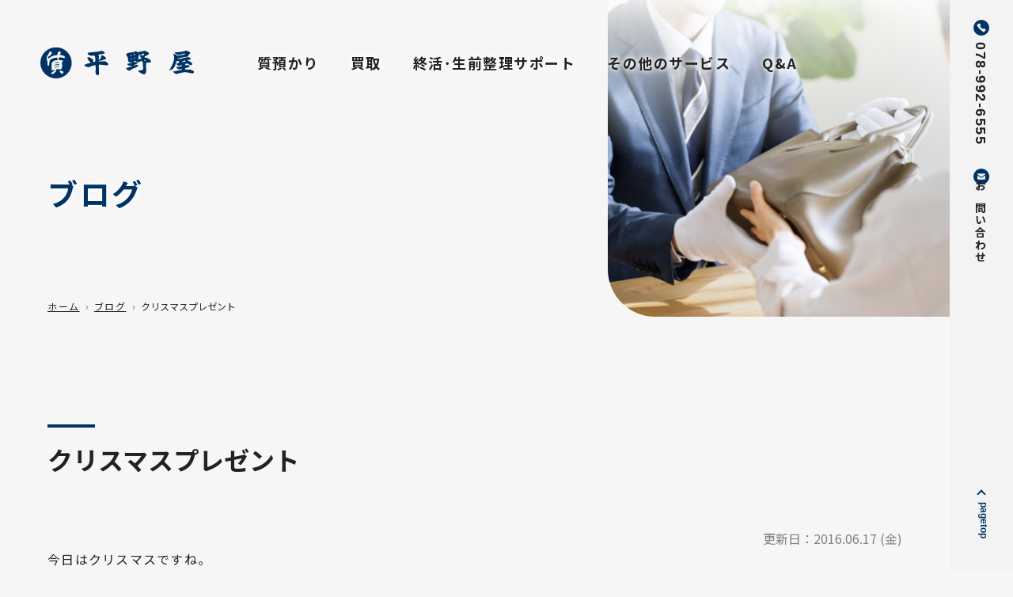

--- FILE ---
content_type: text/html; charset=UTF-8
request_url: https://www.hiranoya78.com/blog/1076/
body_size: 8983
content:
<!DOCTYPE html>
<html lang="jp">
<head>
<meta charset="UTF-8" />
<meta http-equiv="X-UA-Compatible" content="IE=edge" />
<meta name="viewport" content="width=device-width, initial-scale=1.0" />
<title>
クリスマスプレゼント | 平野屋質店</title>
<link rel="icon" href="https://www.hiranoya78.com/wp/wp-content/themes/hiranoya2023/images/common/favicon.ico" />

<!--css-->
<link rel="stylesheet" type="text/css" href="https://www.hiranoya78.com/wp/wp-content/themes/hiranoya2023/css/sanitize.css" />
<link rel="stylesheet" type="text/css" href="https://www.hiranoya78.com/wp/wp-content/themes/hiranoya2023/css/slick-theme.css?221028" />
<link rel="stylesheet" type="text/css" href="https://www.hiranoya78.com/wp/wp-content/themes/hiranoya2023/css/slick.css?221118" />
<link rel="stylesheet" type="text/css" href="https://www.hiranoya78.com/wp/wp-content/themes/hiranoya2023/css/lity.css?221125" />
<link rel="stylesheet" type="text/css" href="https://www.hiranoya78.com/wp/wp-content/themes/hiranoya2023/css/style.css?221118" />
<link rel="stylesheet" type="text/css" href="https://www.hiranoya78.com/wp/wp-content/themes/hiranoya2023/css/nav.css?221118" />
<link rel="stylesheet" type="text/css" href="https://www.hiranoya78.com/wp/wp-content/themes/hiranoya2023/lightbox/css/lightbox.css">
	
<!--js--> 
<script src="https://www.hiranoya78.com/wp/wp-content/themes/hiranoya2023/js/jquery-3.6.0.min.js"></script> 

<!--fonts-->
<link rel="preconnect" href="https://fonts.googleapis.com" />
<link rel="preconnect" href="https://fonts.gstatic.com" crossorigin />
<link
      href="https://fonts.googleapis.com/css2?family=Noto+Sans+JP:wght@400;700&family=Noto+Serif+JP:wght@400;700&display=swap"
      rel="stylesheet"
    />
<meta name='robots' content='index, follow, max-image-preview:large, max-snippet:-1, max-video-preview:-1' />

	<!-- This site is optimized with the Yoast SEO plugin v20.2.1 - https://yoast.com/wordpress/plugins/seo/ -->
	<link rel="canonical" href="https://www.hiranoya78.com/blog/1076/" />
	<meta property="og:locale" content="ja_JP" />
	<meta property="og:type" content="article" />
	<meta property="og:title" content="クリスマスプレゼント | 平野屋質店" />
	<meta property="og:description" content="今日はクリスマスですね。 自分へのプレゼントとして、「ＮｅｗスーパーマリオブラザーズＷｉｉ」を買っちゃいました。 と言うよりは、ちょうどタイミングよく昨日届きました。 テレビのＣＭを見てて懐かしさもあり何となく欲しいなー&hellip;" />
	<meta property="og:url" content="https://www.hiranoya78.com/blog/1076/" />
	<meta property="og:site_name" content="平野屋質店" />
	<meta property="article:published_time" content="2009-12-25T04:59:00+00:00" />
	<meta property="article:modified_time" content="2016-06-17T04:11:05+00:00" />
	<meta property="og:image" content="https://www.hiranoya78.com/wp/wp-content/uploads/import/blog_import_575929f598373.jpg" />
	<meta name="author" content="hiranoya78" />
	<meta name="twitter:card" content="summary_large_image" />
	<meta name="twitter:label1" content="執筆者" />
	<meta name="twitter:data1" content="hiranoya78" />
	<script type="application/ld+json" class="yoast-schema-graph">{"@context":"https://schema.org","@graph":[{"@type":"WebPage","@id":"https://www.hiranoya78.com/blog/1076/","url":"https://www.hiranoya78.com/blog/1076/","name":"クリスマスプレゼント | 平野屋質店","isPartOf":{"@id":"https://www.hiranoya78.com/#website"},"primaryImageOfPage":{"@id":"https://www.hiranoya78.com/blog/1076/#primaryimage"},"image":{"@id":"https://www.hiranoya78.com/blog/1076/#primaryimage"},"thumbnailUrl":"https://www.hiranoya78.com/wp/wp-content/uploads/import/blog_import_575929f598373.jpg","datePublished":"2009-12-25T04:59:00+00:00","dateModified":"2016-06-17T04:11:05+00:00","author":{"@id":"https://www.hiranoya78.com/#/schema/person/7e6cba1e0c3ace8f57c41e4369a81a6c"},"breadcrumb":{"@id":"https://www.hiranoya78.com/blog/1076/#breadcrumb"},"inLanguage":"ja","potentialAction":[{"@type":"ReadAction","target":["https://www.hiranoya78.com/blog/1076/"]}]},{"@type":"ImageObject","inLanguage":"ja","@id":"https://www.hiranoya78.com/blog/1076/#primaryimage","url":"https://www.hiranoya78.com/wp/wp-content/uploads/import/blog_import_575929f598373.jpg","contentUrl":"https://www.hiranoya78.com/wp/wp-content/uploads/import/blog_import_575929f598373.jpg"},{"@type":"BreadcrumbList","@id":"https://www.hiranoya78.com/blog/1076/#breadcrumb","itemListElement":[{"@type":"ListItem","position":1,"name":"ホーム","item":"https://www.hiranoya78.com/"},{"@type":"ListItem","position":2,"name":"クリスマスプレゼント"}]},{"@type":"WebSite","@id":"https://www.hiranoya78.com/#website","url":"https://www.hiranoya78.com/","name":"平野屋質店","description":"","potentialAction":[{"@type":"SearchAction","target":{"@type":"EntryPoint","urlTemplate":"https://www.hiranoya78.com/?s={search_term_string}"},"query-input":"required name=search_term_string"}],"inLanguage":"ja"},{"@type":"Person","@id":"https://www.hiranoya78.com/#/schema/person/7e6cba1e0c3ace8f57c41e4369a81a6c","name":"hiranoya78","image":{"@type":"ImageObject","inLanguage":"ja","@id":"https://www.hiranoya78.com/#/schema/person/image/","url":"https://secure.gravatar.com/avatar/98da65b5acfc6cd3f5c80bd07d2625bf?s=96&d=mm&r=g","contentUrl":"https://secure.gravatar.com/avatar/98da65b5acfc6cd3f5c80bd07d2625bf?s=96&d=mm&r=g","caption":"hiranoya78"},"url":"https://www.hiranoya78.com/author/hiranoya78/"}]}</script>
	<!-- / Yoast SEO plugin. -->


<link rel="alternate" type="application/rss+xml" title="平野屋質店 &raquo; クリスマスプレゼント のコメントのフィード" href="https://www.hiranoya78.com/blog/1076/feed/" />
<script type="text/javascript">
window._wpemojiSettings = {"baseUrl":"https:\/\/s.w.org\/images\/core\/emoji\/14.0.0\/72x72\/","ext":".png","svgUrl":"https:\/\/s.w.org\/images\/core\/emoji\/14.0.0\/svg\/","svgExt":".svg","source":{"concatemoji":"https:\/\/www.hiranoya78.com\/wp\/wp-includes\/js\/wp-emoji-release.min.js?ver=6.1.9"}};
/*! This file is auto-generated */
!function(e,a,t){var n,r,o,i=a.createElement("canvas"),p=i.getContext&&i.getContext("2d");function s(e,t){var a=String.fromCharCode,e=(p.clearRect(0,0,i.width,i.height),p.fillText(a.apply(this,e),0,0),i.toDataURL());return p.clearRect(0,0,i.width,i.height),p.fillText(a.apply(this,t),0,0),e===i.toDataURL()}function c(e){var t=a.createElement("script");t.src=e,t.defer=t.type="text/javascript",a.getElementsByTagName("head")[0].appendChild(t)}for(o=Array("flag","emoji"),t.supports={everything:!0,everythingExceptFlag:!0},r=0;r<o.length;r++)t.supports[o[r]]=function(e){if(p&&p.fillText)switch(p.textBaseline="top",p.font="600 32px Arial",e){case"flag":return s([127987,65039,8205,9895,65039],[127987,65039,8203,9895,65039])?!1:!s([55356,56826,55356,56819],[55356,56826,8203,55356,56819])&&!s([55356,57332,56128,56423,56128,56418,56128,56421,56128,56430,56128,56423,56128,56447],[55356,57332,8203,56128,56423,8203,56128,56418,8203,56128,56421,8203,56128,56430,8203,56128,56423,8203,56128,56447]);case"emoji":return!s([129777,127995,8205,129778,127999],[129777,127995,8203,129778,127999])}return!1}(o[r]),t.supports.everything=t.supports.everything&&t.supports[o[r]],"flag"!==o[r]&&(t.supports.everythingExceptFlag=t.supports.everythingExceptFlag&&t.supports[o[r]]);t.supports.everythingExceptFlag=t.supports.everythingExceptFlag&&!t.supports.flag,t.DOMReady=!1,t.readyCallback=function(){t.DOMReady=!0},t.supports.everything||(n=function(){t.readyCallback()},a.addEventListener?(a.addEventListener("DOMContentLoaded",n,!1),e.addEventListener("load",n,!1)):(e.attachEvent("onload",n),a.attachEvent("onreadystatechange",function(){"complete"===a.readyState&&t.readyCallback()})),(e=t.source||{}).concatemoji?c(e.concatemoji):e.wpemoji&&e.twemoji&&(c(e.twemoji),c(e.wpemoji)))}(window,document,window._wpemojiSettings);
</script>
<style type="text/css">
img.wp-smiley,
img.emoji {
	display: inline !important;
	border: none !important;
	box-shadow: none !important;
	height: 1em !important;
	width: 1em !important;
	margin: 0 0.07em !important;
	vertical-align: -0.1em !important;
	background: none !important;
	padding: 0 !important;
}
</style>
	<link rel='stylesheet' id='wp-block-library-css' href='https://www.hiranoya78.com/wp/wp-includes/css/dist/block-library/style.min.css?ver=6.1.9' type='text/css' media='all' />
<link rel='stylesheet' id='classic-theme-styles-css' href='https://www.hiranoya78.com/wp/wp-includes/css/classic-themes.min.css?ver=1' type='text/css' media='all' />
<style id='global-styles-inline-css' type='text/css'>
body{--wp--preset--color--black: #000000;--wp--preset--color--cyan-bluish-gray: #abb8c3;--wp--preset--color--white: #ffffff;--wp--preset--color--pale-pink: #f78da7;--wp--preset--color--vivid-red: #cf2e2e;--wp--preset--color--luminous-vivid-orange: #ff6900;--wp--preset--color--luminous-vivid-amber: #fcb900;--wp--preset--color--light-green-cyan: #7bdcb5;--wp--preset--color--vivid-green-cyan: #00d084;--wp--preset--color--pale-cyan-blue: #8ed1fc;--wp--preset--color--vivid-cyan-blue: #0693e3;--wp--preset--color--vivid-purple: #9b51e0;--wp--preset--gradient--vivid-cyan-blue-to-vivid-purple: linear-gradient(135deg,rgba(6,147,227,1) 0%,rgb(155,81,224) 100%);--wp--preset--gradient--light-green-cyan-to-vivid-green-cyan: linear-gradient(135deg,rgb(122,220,180) 0%,rgb(0,208,130) 100%);--wp--preset--gradient--luminous-vivid-amber-to-luminous-vivid-orange: linear-gradient(135deg,rgba(252,185,0,1) 0%,rgba(255,105,0,1) 100%);--wp--preset--gradient--luminous-vivid-orange-to-vivid-red: linear-gradient(135deg,rgba(255,105,0,1) 0%,rgb(207,46,46) 100%);--wp--preset--gradient--very-light-gray-to-cyan-bluish-gray: linear-gradient(135deg,rgb(238,238,238) 0%,rgb(169,184,195) 100%);--wp--preset--gradient--cool-to-warm-spectrum: linear-gradient(135deg,rgb(74,234,220) 0%,rgb(151,120,209) 20%,rgb(207,42,186) 40%,rgb(238,44,130) 60%,rgb(251,105,98) 80%,rgb(254,248,76) 100%);--wp--preset--gradient--blush-light-purple: linear-gradient(135deg,rgb(255,206,236) 0%,rgb(152,150,240) 100%);--wp--preset--gradient--blush-bordeaux: linear-gradient(135deg,rgb(254,205,165) 0%,rgb(254,45,45) 50%,rgb(107,0,62) 100%);--wp--preset--gradient--luminous-dusk: linear-gradient(135deg,rgb(255,203,112) 0%,rgb(199,81,192) 50%,rgb(65,88,208) 100%);--wp--preset--gradient--pale-ocean: linear-gradient(135deg,rgb(255,245,203) 0%,rgb(182,227,212) 50%,rgb(51,167,181) 100%);--wp--preset--gradient--electric-grass: linear-gradient(135deg,rgb(202,248,128) 0%,rgb(113,206,126) 100%);--wp--preset--gradient--midnight: linear-gradient(135deg,rgb(2,3,129) 0%,rgb(40,116,252) 100%);--wp--preset--duotone--dark-grayscale: url('#wp-duotone-dark-grayscale');--wp--preset--duotone--grayscale: url('#wp-duotone-grayscale');--wp--preset--duotone--purple-yellow: url('#wp-duotone-purple-yellow');--wp--preset--duotone--blue-red: url('#wp-duotone-blue-red');--wp--preset--duotone--midnight: url('#wp-duotone-midnight');--wp--preset--duotone--magenta-yellow: url('#wp-duotone-magenta-yellow');--wp--preset--duotone--purple-green: url('#wp-duotone-purple-green');--wp--preset--duotone--blue-orange: url('#wp-duotone-blue-orange');--wp--preset--font-size--small: 13px;--wp--preset--font-size--medium: 20px;--wp--preset--font-size--large: 36px;--wp--preset--font-size--x-large: 42px;--wp--preset--spacing--20: 0.44rem;--wp--preset--spacing--30: 0.67rem;--wp--preset--spacing--40: 1rem;--wp--preset--spacing--50: 1.5rem;--wp--preset--spacing--60: 2.25rem;--wp--preset--spacing--70: 3.38rem;--wp--preset--spacing--80: 5.06rem;}:where(.is-layout-flex){gap: 0.5em;}body .is-layout-flow > .alignleft{float: left;margin-inline-start: 0;margin-inline-end: 2em;}body .is-layout-flow > .alignright{float: right;margin-inline-start: 2em;margin-inline-end: 0;}body .is-layout-flow > .aligncenter{margin-left: auto !important;margin-right: auto !important;}body .is-layout-constrained > .alignleft{float: left;margin-inline-start: 0;margin-inline-end: 2em;}body .is-layout-constrained > .alignright{float: right;margin-inline-start: 2em;margin-inline-end: 0;}body .is-layout-constrained > .aligncenter{margin-left: auto !important;margin-right: auto !important;}body .is-layout-constrained > :where(:not(.alignleft):not(.alignright):not(.alignfull)){max-width: var(--wp--style--global--content-size);margin-left: auto !important;margin-right: auto !important;}body .is-layout-constrained > .alignwide{max-width: var(--wp--style--global--wide-size);}body .is-layout-flex{display: flex;}body .is-layout-flex{flex-wrap: wrap;align-items: center;}body .is-layout-flex > *{margin: 0;}:where(.wp-block-columns.is-layout-flex){gap: 2em;}.has-black-color{color: var(--wp--preset--color--black) !important;}.has-cyan-bluish-gray-color{color: var(--wp--preset--color--cyan-bluish-gray) !important;}.has-white-color{color: var(--wp--preset--color--white) !important;}.has-pale-pink-color{color: var(--wp--preset--color--pale-pink) !important;}.has-vivid-red-color{color: var(--wp--preset--color--vivid-red) !important;}.has-luminous-vivid-orange-color{color: var(--wp--preset--color--luminous-vivid-orange) !important;}.has-luminous-vivid-amber-color{color: var(--wp--preset--color--luminous-vivid-amber) !important;}.has-light-green-cyan-color{color: var(--wp--preset--color--light-green-cyan) !important;}.has-vivid-green-cyan-color{color: var(--wp--preset--color--vivid-green-cyan) !important;}.has-pale-cyan-blue-color{color: var(--wp--preset--color--pale-cyan-blue) !important;}.has-vivid-cyan-blue-color{color: var(--wp--preset--color--vivid-cyan-blue) !important;}.has-vivid-purple-color{color: var(--wp--preset--color--vivid-purple) !important;}.has-black-background-color{background-color: var(--wp--preset--color--black) !important;}.has-cyan-bluish-gray-background-color{background-color: var(--wp--preset--color--cyan-bluish-gray) !important;}.has-white-background-color{background-color: var(--wp--preset--color--white) !important;}.has-pale-pink-background-color{background-color: var(--wp--preset--color--pale-pink) !important;}.has-vivid-red-background-color{background-color: var(--wp--preset--color--vivid-red) !important;}.has-luminous-vivid-orange-background-color{background-color: var(--wp--preset--color--luminous-vivid-orange) !important;}.has-luminous-vivid-amber-background-color{background-color: var(--wp--preset--color--luminous-vivid-amber) !important;}.has-light-green-cyan-background-color{background-color: var(--wp--preset--color--light-green-cyan) !important;}.has-vivid-green-cyan-background-color{background-color: var(--wp--preset--color--vivid-green-cyan) !important;}.has-pale-cyan-blue-background-color{background-color: var(--wp--preset--color--pale-cyan-blue) !important;}.has-vivid-cyan-blue-background-color{background-color: var(--wp--preset--color--vivid-cyan-blue) !important;}.has-vivid-purple-background-color{background-color: var(--wp--preset--color--vivid-purple) !important;}.has-black-border-color{border-color: var(--wp--preset--color--black) !important;}.has-cyan-bluish-gray-border-color{border-color: var(--wp--preset--color--cyan-bluish-gray) !important;}.has-white-border-color{border-color: var(--wp--preset--color--white) !important;}.has-pale-pink-border-color{border-color: var(--wp--preset--color--pale-pink) !important;}.has-vivid-red-border-color{border-color: var(--wp--preset--color--vivid-red) !important;}.has-luminous-vivid-orange-border-color{border-color: var(--wp--preset--color--luminous-vivid-orange) !important;}.has-luminous-vivid-amber-border-color{border-color: var(--wp--preset--color--luminous-vivid-amber) !important;}.has-light-green-cyan-border-color{border-color: var(--wp--preset--color--light-green-cyan) !important;}.has-vivid-green-cyan-border-color{border-color: var(--wp--preset--color--vivid-green-cyan) !important;}.has-pale-cyan-blue-border-color{border-color: var(--wp--preset--color--pale-cyan-blue) !important;}.has-vivid-cyan-blue-border-color{border-color: var(--wp--preset--color--vivid-cyan-blue) !important;}.has-vivid-purple-border-color{border-color: var(--wp--preset--color--vivid-purple) !important;}.has-vivid-cyan-blue-to-vivid-purple-gradient-background{background: var(--wp--preset--gradient--vivid-cyan-blue-to-vivid-purple) !important;}.has-light-green-cyan-to-vivid-green-cyan-gradient-background{background: var(--wp--preset--gradient--light-green-cyan-to-vivid-green-cyan) !important;}.has-luminous-vivid-amber-to-luminous-vivid-orange-gradient-background{background: var(--wp--preset--gradient--luminous-vivid-amber-to-luminous-vivid-orange) !important;}.has-luminous-vivid-orange-to-vivid-red-gradient-background{background: var(--wp--preset--gradient--luminous-vivid-orange-to-vivid-red) !important;}.has-very-light-gray-to-cyan-bluish-gray-gradient-background{background: var(--wp--preset--gradient--very-light-gray-to-cyan-bluish-gray) !important;}.has-cool-to-warm-spectrum-gradient-background{background: var(--wp--preset--gradient--cool-to-warm-spectrum) !important;}.has-blush-light-purple-gradient-background{background: var(--wp--preset--gradient--blush-light-purple) !important;}.has-blush-bordeaux-gradient-background{background: var(--wp--preset--gradient--blush-bordeaux) !important;}.has-luminous-dusk-gradient-background{background: var(--wp--preset--gradient--luminous-dusk) !important;}.has-pale-ocean-gradient-background{background: var(--wp--preset--gradient--pale-ocean) !important;}.has-electric-grass-gradient-background{background: var(--wp--preset--gradient--electric-grass) !important;}.has-midnight-gradient-background{background: var(--wp--preset--gradient--midnight) !important;}.has-small-font-size{font-size: var(--wp--preset--font-size--small) !important;}.has-medium-font-size{font-size: var(--wp--preset--font-size--medium) !important;}.has-large-font-size{font-size: var(--wp--preset--font-size--large) !important;}.has-x-large-font-size{font-size: var(--wp--preset--font-size--x-large) !important;}
.wp-block-navigation a:where(:not(.wp-element-button)){color: inherit;}
:where(.wp-block-columns.is-layout-flex){gap: 2em;}
.wp-block-pullquote{font-size: 1.5em;line-height: 1.6;}
</style>
<link rel='stylesheet' id='contact-form-7-css' href='https://www.hiranoya78.com/wp/wp-content/plugins/contact-form-7/includes/css/styles.css?ver=5.7.4' type='text/css' media='all' />
<link rel='stylesheet' id='wp-pagenavi-css' href='https://www.hiranoya78.com/wp/wp-content/plugins/wp-pagenavi/pagenavi-css.css?ver=2.70' type='text/css' media='all' />
<link rel='stylesheet' id='fancybox-css' href='https://www.hiranoya78.com/wp/wp-content/plugins/easy-fancybox/fancybox/1.5.4/jquery.fancybox.min.css?ver=6.1.9' type='text/css' media='screen' />
<link rel='stylesheet' id='jquery.lightbox.min.css-css' href='https://www.hiranoya78.com/wp/wp-content/plugins/wp-jquery-lightbox/styles/lightbox.min.css?ver=1.4.8.2' type='text/css' media='all' />
<link rel="https://api.w.org/" href="https://www.hiranoya78.com/wp-json/" /><link rel="alternate" type="application/json" href="https://www.hiranoya78.com/wp-json/wp/v2/posts/1076" /><link rel='shortlink' href='https://www.hiranoya78.com/?p=1076' />
<link rel="alternate" type="application/json+oembed" href="https://www.hiranoya78.com/wp-json/oembed/1.0/embed?url=https%3A%2F%2Fwww.hiranoya78.com%2Fblog%2F1076%2F" />
<link rel="alternate" type="text/xml+oembed" href="https://www.hiranoya78.com/wp-json/oembed/1.0/embed?url=https%3A%2F%2Fwww.hiranoya78.com%2Fblog%2F1076%2F&#038;format=xml" />
<meta name="generator" content="Site Kit by Google 1.95.0" /><script type="text/javascript">

  var _gaq = _gaq || [];
  _gaq.push(['_setAccount', 'UA-21157781-1']);
  _gaq.push(['_trackPageview']);

  (function() {
    var ga = document.createElement('script'); ga.type = 'text/javascript'; ga.async = true;
    ga.src = ('https:' == document.location.protocol ? 'https://ssl' : 'http://www') + '.google-analytics.com/ga.js';
    var s = document.getElementsByTagName('script')[0]; s.parentNode.insertBefore(ga, s);
  })();

</script><link rel="Shortcut Icon" type="image/x-icon" href="//www.hiranoya78.com/wp/wp-content/uploads/2012/04/favicon.ico" />
<link rel="apple-touch-icon" href="//www.hiranoya78.com/wp/wp-content/uploads/2012/07/icon.png" />
</head>

<body data-rsssl=1>
<header class="">
  <div class="header_inner">
    <h1 class="logo"><a href="https://www.hiranoya78.com/"></a></h1>
    <div class="menu_wrap">
      <div class="nav_main">
        <nav>
          <ul>
            <li><a href="https://www.hiranoya78.com/siti/">質預かり</a></li>
            <li> <a href="https://www.hiranoya-kaitori.com/" target="_blank"
                    >買取</a
                  > </li>
            <li><a href="https://www.hiranoya78.com/shukatsu/">終活･生前整理サポート</a></li>
            <li><a href="https://www.hiranoya78.com/other/">その他のサービス</a></li>
            <li><a href="https://www.hiranoya78.com/qa/">Q&A</a></li>
          </ul>
        </nav>
      </div>
      <div class="nav_side">
        <ul>
          <li> <a class="tel font_en" href="tel:0789926555"
                  ><span class="pc">078-992-6555</span
                  ><span class="sp">電話をかける</span></a
                > </li>
          <li> <a class="contact" href="https://www.hiranoya78.com/toi/"
                  ><span class="pc">お問い合わせ</span
                  ><span class="sp">メールフォーム</span></a
                > </li>
        </ul>
        <a class="pagetop font_en" href="#">pagetop</a> </div>
    </div>
  </div>
  <div class="fullscreen_wrap"> <a class="fs_menu"> <span class="menu__line menu__line--top"></span> <span class="menu__line menu__line--center"></span> <span class="menu__line menu__line--bottom"></span> <span class="menu_txt"
            ><img src="https://www.hiranoya78.com/wp/wp-content/themes/hiranoya2023/images/common/menu_type.svg" alt="MENU" /></span
        ></a>
    <div class="fs_gnav">
      <div class="fs_wrap_menu">
        <div class="fs_gnav__wrap">
          <div class="wrap_gnav_top">
            <div class="logo"><a href="https://www.hiranoya78.com/"></a></div>
          </div>
          <div class="wrap_gnav_middle">
            <nav>
              <ul class="fs_gnav__menu">
                <li class="fs_gnav__menu__item"> <a href="https://www.hiranoya78.com/siti/">質預かり</a> </li>
                <li class="fs_gnav__menu__item"> <a href="https://www.hiranoya-kaitori.com/" target="_blank"
                      >買取</a
                    > </li>
                <li class="fs_gnav__menu__item"> <a href="https://www.hiranoya78.com/shukatsu/">終活･生前整理サポート</a> </li>
                <li class="fs_gnav__menu__item"> <a href="https://www.hiranoya78.com/other/">その他のサービス</a> </li>
                <li class="fs_gnav__menu__item"><a href="https://www.hiranoya78.com/qa/">Q&A</a></li>
                <li class="fs_gnav__menu__item"> <a href="https://www.hiranoya78.com/shuchou/">出張買取</a> </li>
                <li class="fs_gnav__menu__item"> <a href="https://www.hiranoya78.com/gold/">金･プラチナ</a> </li>
                <li class="fs_gnav__menu__item"> <a href="https://www.hiranoya78.com/access/">店舗案内</a> </li>
                <li class="fs_gnav__menu__item"> <a href="https://www.hiranoya78.com/toi/">お問い合わせ</a> </li>
              </ul>
            </nav>
          </div>
        </div>
      </div>
    </div>
  </div>
</header><main>
  <article>
    <section id="main_second" class="animate-bottom02 blog">
      <div id="wrap_main_second">
        <h1>ブログ </h1>
      </div>
      <div class="breadcrumb cf">
        <ul><!-- Breadcrumb NavXT 7.2.0 -->
<li class="home"><a href="https://www.hiranoya78.com">ホーム</a></li>
<li class="taxonomy category"><a title="ブログ" href="https://www.hiranoya78.com/blog/">ブログ</a></li>
<li class="post post-post current-item">クリスマスプレゼント</li>
</ul>
      </div>
    </section>
  </article>
<article>
            <section>

                <div class="animate-bottom03">
                    <div class="wrap">
                        <h2>クリスマスプレゼント</h2>
<span class="datettime">更新日：<time datetime="2016/06/17">2016.06.17 (金)</time></span>
<p>今日はクリスマスですね。<br />
自分へのプレゼントとして、「ＮｅｗスーパーマリオブラザーズＷｉｉ」を買っちゃいました。<br />
と言うよりは、ちょうどタイミングよく昨日届きました。<br />
<a href="https://www.hiranoya78.com/wp/wp-content/uploads/import/blog_import_575929f598373.jpg" rel="lightbox[1076]"><img decoding="async" loading="lazy" src="https://www.hiranoya78.com/wp/wp-content/uploads/import/blog_import_575929f598373.jpg" width="188" height="227"/></a>テレビのＣＭを見てて懐かしさもあり何となく欲しいなーと思って、Amazonのホームページでチェックしてみると、１０００円ぐらいお安く売っていました。<br />
それなら、ということで早速ネットで注文しました。<br />
で、昨日届いてクリスマスプレゼントになった訳です。<br />
少しやってみましたが、ファミコンの時代のものよりもいろいろとグレードアップしています。<br />
正月休みにしっかりとやってみようと思います。<br />
<b><span style="color:rgb(0,0,255);">年内は、３１日まで休まず営業いたします。<br />
（ただし、３１日は１７時までの営業となります）<br />
年明けは、７日から通常営業となります。</span></b><br />



<a href="https://www.hiranoya78.com" target="_blank">https://www.hiranoya78.com</a> </b></p>
 <div class="btn_blue animate-bottom01">
                            <a href="/blog/"><span>一覧に戻る</span></a>
                        </div>

                        <!-- submenu -->
                        <div class="wrap_sub_menu">
                            <h3>カテゴリー</h3>
                            <ul class="sub_menu">
                                <li><a href="https://www.hiranoya78.com/new/">お知らせ</a></li>
                                <li><a href="https://www.hiranoya78.com/blog/">ブログ</a></li>
                            </ul>
                            <h3>お知らせ</h3>
                           <ul class="sub_menu">	<li><a href='https://www.hiranoya78.com/date/2026/'>2026年</a></li>
	<li><a href='https://www.hiranoya78.com/date/2025/'>2025年</a></li>
	<li><a href='https://www.hiranoya78.com/date/2024/'>2024年</a></li>
	<li><a href='https://www.hiranoya78.com/date/2023/'>2023年</a></li>
	<li><a href='https://www.hiranoya78.com/date/2022/'>2022年</a></li>
	<li><a href='https://www.hiranoya78.com/date/2021/'>2021年</a></li>
	<li><a href='https://www.hiranoya78.com/date/2020/'>2020年</a></li>
	<li><a href='https://www.hiranoya78.com/date/2019/'>2019年</a></li>
	<li><a href='https://www.hiranoya78.com/date/2018/'>2018年</a></li>
	<li><a href='https://www.hiranoya78.com/date/2017/'>2017年</a></li>
	<li><a href='https://www.hiranoya78.com/date/2016/'>2016年</a></li>
	<li><a href='https://www.hiranoya78.com/date/2015/'>2015年</a></li>
	<li><a href='https://www.hiranoya78.com/date/2014/'>2014年</a></li>
	<li><a href='https://www.hiranoya78.com/date/2013/'>2013年</a></li>
	<li><a href='https://www.hiranoya78.com/date/2012/'>2012年</a></li>
	<li><a href='https://www.hiranoya78.com/date/2011/'>2011年</a></li>
	<li><a href='https://www.hiranoya78.com/date/2010/'>2010年</a></li>
	<li><a href='https://www.hiranoya78.com/date/2009/'>2009年</a></li>
	<li><a href='https://www.hiranoya78.com/date/2008/'>2008年</a></li>
</ul>
                        </div>
                        <!-- /submenu -->
                    </div>
                </div>
            </section>
        </article>
  <article>
        <section id="contents_contact" class="">
      <div class="wrap bg02 animate-bottom01">
        <div class="wrap_contact">
          <div class="inner">
            <h2>店舗情報</h2>
            <p>神戸市西区井吹台西町3-4-1</p>
            <dl class="top_contact cf">
              <dt>営業時間</dt>
              <dd>AM10:00～PM7:00</dd>
              <dt>定休日</dt>
              <dd>毎週火曜日・水曜日</dd>
            </dl>
            <div class="btn_blue animate-bottom01"> <a href="https://www.hiranoya78.com/access/"><span>アクセス</span></a> </div>
          </div>
          <div class="inner">
            <div class="border_line">
              <div class="top">
                <div class="contact_midashi"> <strong>お電話･メールでの<br class="sp">
                  お問い合わせ</strong> </div>
                <p> 買取など質に関することでご不明な点はお気軽にお問い合わせください。 </p>
              </div>
              <div class="contact_tel font_en link_sp_only"> <a href="tel:0789926555"><strong>078-992-6555</strong></a> </div>
              <div class="contact_btn"> <a href="https://www.hiranoya78.com/toi/"><span>メールでのお問い合わせ</span></a> </div>
            </div>
          </div>
          <div class="inner">
            <div class="img"> <img src="https://www.hiranoya78.com/wp/wp-content/themes/hiranoya2023/images/common/store_img01.jpg" alt="平野屋質店" /> </div>
          </div>
        </div>
      </div>
    </section>  </article>
</main>
<footer class="">
  <div class="footer_wrap">
    <div class="footer_top">
      <div class="footer_l">
        <ul>
          <li><a href="https://www.hiranoya78.com/siti/">質預かり</a></li>
          <li><a href="https://www.hiranoya78.com/shukatsu/">終活･生前整理サポート</a></li>
          <li><a href="https://www.hiranoya78.com/other/">その他のサービス</a></li>
          <li><a href="https://www.hiranoya78.com/qa/">Q&A</a></li>
          <li><a href="https://www.hiranoya78.com/shuchou/">出張買取</a></li>
          <li><a href="https://www.hiranoya78.com/gold/">金･プラチナ</a></li>
          <li><a href="https://www.hiranoya78.com/access/">店舗案内</a></li>
          <li><a href="https://www.hiranoya78.com/toi/">お問い合わせ</a></li>
          <li><a href="https://www.hiranoya78.com/privacy/">プライバシーポリシー</a></li>
          <li><a href="https://www.hiranoya78.com/shopinfo/">特定商取引法に基づく表記</a></li>
          <li><a href="https://www.hiranoya78.com/link/">リンク</a></li>
        </ul>
      </div>
      <div class="footer_r">
        <div class="box_line_footer">
          <div class="ttl">平野屋ご利用者の<br class="sp">
            都道府県、市町村別一覧</div>
          <p> 兵庫・大阪・神戸市全域
            （特には、西区・垂水区・須磨区・長田区・兵庫区）
            明石・三木・小野・稲美町・播磨町・加東・加西・西脇・加古川・高砂 </p>
        </div>
      </div>
    </div>
    <div class="footer_bottom">
      <div class="footer_l">
        <div class="footer_txt"> 質のことなら何でも神戸市西区の西神南ニュータウンにある、明治四十四年創業の信頼ある平野屋質店におまかせ下さい。 </div>
        <div class="footer_logo"> <a href="https://www.hiranoya78.com/"
                ><img src="https://www.hiranoya78.com/wp/wp-content/themes/hiranoya2023/images/common/logo_w.svg" alt="平野屋質店"
              /></a> </div>
        <div class="footer_adress"> 神戸市西区井吹台西町3-4-1<br />
          TEL:<a href="tel:0789926555" class="link_sp_only">078-992-6555</a> </div>
      </div>
      <div class="footer_r">
        <ul class="sns">
          <li> <a href="https://www.instagram.com/hiranoya78/" target="_blank"
                  ><img
                    src="https://www.hiranoya78.com/wp/wp-content/themes/hiranoya2023/images/common/icon_instagram.svg"
                    alt="平野屋質店買取公式instagram"
                /></a> </li>
          <li> <a href="https://page.line.me/xmn1886p" target="_blank"
                  ><img
                    src="https://www.hiranoya78.com/wp/wp-content/themes/hiranoya2023/images/common/icon_line.svg"
                    alt="平野屋質店公式line"
                /></a> </li>
        </ul>
        <div class="copyright">
          <p>Copyright © 2016 hiranoya All rights reserved.</p>
        </div>
      </div>
    </div>
  </div>
</footer>
<script type='text/javascript' src='https://www.hiranoya78.com/wp/wp-content/plugins/contact-form-7/includes/swv/js/index.js?ver=5.7.4' id='swv-js'></script>
<script type='text/javascript' id='contact-form-7-js-extra'>
/* <![CDATA[ */
var wpcf7 = {"api":{"root":"https:\/\/www.hiranoya78.com\/wp-json\/","namespace":"contact-form-7\/v1"}};
/* ]]> */
</script>
<script type='text/javascript' src='https://www.hiranoya78.com/wp/wp-content/plugins/contact-form-7/includes/js/index.js?ver=5.7.4' id='contact-form-7-js'></script>
<script type='text/javascript' src='https://www.google.com/recaptcha/api.js?render=6LfgNsInAAAAAEaTI5W8ISHcUmRti-PJYkQdg4Gx&#038;ver=3.0' id='google-recaptcha-js'></script>
<script type='text/javascript' src='https://www.hiranoya78.com/wp/wp-includes/js/dist/vendor/regenerator-runtime.min.js?ver=0.13.9' id='regenerator-runtime-js'></script>
<script type='text/javascript' src='https://www.hiranoya78.com/wp/wp-includes/js/dist/vendor/wp-polyfill.min.js?ver=3.15.0' id='wp-polyfill-js'></script>
<script type='text/javascript' id='wpcf7-recaptcha-js-extra'>
/* <![CDATA[ */
var wpcf7_recaptcha = {"sitekey":"6LfgNsInAAAAAEaTI5W8ISHcUmRti-PJYkQdg4Gx","actions":{"homepage":"homepage","contactform":"contactform"}};
/* ]]> */
</script>
<script type='text/javascript' src='https://www.hiranoya78.com/wp/wp-content/plugins/contact-form-7/modules/recaptcha/index.js?ver=5.7.4' id='wpcf7-recaptcha-js'></script>
<script src="https://www.hiranoya78.com/wp/wp-content/themes/hiranoya2023/lightbox/js/lightbox.js"></script>	
</body>
<script src="https://www.hiranoya78.com/wp/wp-content/themes/hiranoya2023/js/rem.js"></script>
<script src="https://www.hiranoya78.com/wp/wp-content/themes/hiranoya2023/js/slick.min.js"></script>
<script src="https://www.hiranoya78.com/wp/wp-content/themes/hiranoya2023/js/imageMapResizer.min.js"></script>
<script src="https://www.hiranoya78.com/wp/wp-content/themes/hiranoya2023/js/current.js"></script>
<script src="https://www.hiranoya78.com/wp/wp-content/themes/hiranoya2023/js/script.js"></script>
<script src="https://www.hiranoya78.com/wp/wp-content/themes/hiranoya2023/js/nav.js"></script>
<script src="https://www.hiranoya78.com/wp/wp-content/themes/hiranoya2023/js/lity.js"></script>
<script src="https://www.hiranoya78.com/wp/wp-content/themes/hiranoya2023/js/scrollreveal.min.js"></script>
</html>

--- FILE ---
content_type: text/html; charset=utf-8
request_url: https://www.google.com/recaptcha/api2/anchor?ar=1&k=6LfgNsInAAAAAEaTI5W8ISHcUmRti-PJYkQdg4Gx&co=aHR0cHM6Ly93d3cuaGlyYW5veWE3OC5jb206NDQz&hl=en&v=PoyoqOPhxBO7pBk68S4YbpHZ&size=invisible&anchor-ms=20000&execute-ms=30000&cb=wqnfkvpj4o02
body_size: 48743
content:
<!DOCTYPE HTML><html dir="ltr" lang="en"><head><meta http-equiv="Content-Type" content="text/html; charset=UTF-8">
<meta http-equiv="X-UA-Compatible" content="IE=edge">
<title>reCAPTCHA</title>
<style type="text/css">
/* cyrillic-ext */
@font-face {
  font-family: 'Roboto';
  font-style: normal;
  font-weight: 400;
  font-stretch: 100%;
  src: url(//fonts.gstatic.com/s/roboto/v48/KFO7CnqEu92Fr1ME7kSn66aGLdTylUAMa3GUBHMdazTgWw.woff2) format('woff2');
  unicode-range: U+0460-052F, U+1C80-1C8A, U+20B4, U+2DE0-2DFF, U+A640-A69F, U+FE2E-FE2F;
}
/* cyrillic */
@font-face {
  font-family: 'Roboto';
  font-style: normal;
  font-weight: 400;
  font-stretch: 100%;
  src: url(//fonts.gstatic.com/s/roboto/v48/KFO7CnqEu92Fr1ME7kSn66aGLdTylUAMa3iUBHMdazTgWw.woff2) format('woff2');
  unicode-range: U+0301, U+0400-045F, U+0490-0491, U+04B0-04B1, U+2116;
}
/* greek-ext */
@font-face {
  font-family: 'Roboto';
  font-style: normal;
  font-weight: 400;
  font-stretch: 100%;
  src: url(//fonts.gstatic.com/s/roboto/v48/KFO7CnqEu92Fr1ME7kSn66aGLdTylUAMa3CUBHMdazTgWw.woff2) format('woff2');
  unicode-range: U+1F00-1FFF;
}
/* greek */
@font-face {
  font-family: 'Roboto';
  font-style: normal;
  font-weight: 400;
  font-stretch: 100%;
  src: url(//fonts.gstatic.com/s/roboto/v48/KFO7CnqEu92Fr1ME7kSn66aGLdTylUAMa3-UBHMdazTgWw.woff2) format('woff2');
  unicode-range: U+0370-0377, U+037A-037F, U+0384-038A, U+038C, U+038E-03A1, U+03A3-03FF;
}
/* math */
@font-face {
  font-family: 'Roboto';
  font-style: normal;
  font-weight: 400;
  font-stretch: 100%;
  src: url(//fonts.gstatic.com/s/roboto/v48/KFO7CnqEu92Fr1ME7kSn66aGLdTylUAMawCUBHMdazTgWw.woff2) format('woff2');
  unicode-range: U+0302-0303, U+0305, U+0307-0308, U+0310, U+0312, U+0315, U+031A, U+0326-0327, U+032C, U+032F-0330, U+0332-0333, U+0338, U+033A, U+0346, U+034D, U+0391-03A1, U+03A3-03A9, U+03B1-03C9, U+03D1, U+03D5-03D6, U+03F0-03F1, U+03F4-03F5, U+2016-2017, U+2034-2038, U+203C, U+2040, U+2043, U+2047, U+2050, U+2057, U+205F, U+2070-2071, U+2074-208E, U+2090-209C, U+20D0-20DC, U+20E1, U+20E5-20EF, U+2100-2112, U+2114-2115, U+2117-2121, U+2123-214F, U+2190, U+2192, U+2194-21AE, U+21B0-21E5, U+21F1-21F2, U+21F4-2211, U+2213-2214, U+2216-22FF, U+2308-230B, U+2310, U+2319, U+231C-2321, U+2336-237A, U+237C, U+2395, U+239B-23B7, U+23D0, U+23DC-23E1, U+2474-2475, U+25AF, U+25B3, U+25B7, U+25BD, U+25C1, U+25CA, U+25CC, U+25FB, U+266D-266F, U+27C0-27FF, U+2900-2AFF, U+2B0E-2B11, U+2B30-2B4C, U+2BFE, U+3030, U+FF5B, U+FF5D, U+1D400-1D7FF, U+1EE00-1EEFF;
}
/* symbols */
@font-face {
  font-family: 'Roboto';
  font-style: normal;
  font-weight: 400;
  font-stretch: 100%;
  src: url(//fonts.gstatic.com/s/roboto/v48/KFO7CnqEu92Fr1ME7kSn66aGLdTylUAMaxKUBHMdazTgWw.woff2) format('woff2');
  unicode-range: U+0001-000C, U+000E-001F, U+007F-009F, U+20DD-20E0, U+20E2-20E4, U+2150-218F, U+2190, U+2192, U+2194-2199, U+21AF, U+21E6-21F0, U+21F3, U+2218-2219, U+2299, U+22C4-22C6, U+2300-243F, U+2440-244A, U+2460-24FF, U+25A0-27BF, U+2800-28FF, U+2921-2922, U+2981, U+29BF, U+29EB, U+2B00-2BFF, U+4DC0-4DFF, U+FFF9-FFFB, U+10140-1018E, U+10190-1019C, U+101A0, U+101D0-101FD, U+102E0-102FB, U+10E60-10E7E, U+1D2C0-1D2D3, U+1D2E0-1D37F, U+1F000-1F0FF, U+1F100-1F1AD, U+1F1E6-1F1FF, U+1F30D-1F30F, U+1F315, U+1F31C, U+1F31E, U+1F320-1F32C, U+1F336, U+1F378, U+1F37D, U+1F382, U+1F393-1F39F, U+1F3A7-1F3A8, U+1F3AC-1F3AF, U+1F3C2, U+1F3C4-1F3C6, U+1F3CA-1F3CE, U+1F3D4-1F3E0, U+1F3ED, U+1F3F1-1F3F3, U+1F3F5-1F3F7, U+1F408, U+1F415, U+1F41F, U+1F426, U+1F43F, U+1F441-1F442, U+1F444, U+1F446-1F449, U+1F44C-1F44E, U+1F453, U+1F46A, U+1F47D, U+1F4A3, U+1F4B0, U+1F4B3, U+1F4B9, U+1F4BB, U+1F4BF, U+1F4C8-1F4CB, U+1F4D6, U+1F4DA, U+1F4DF, U+1F4E3-1F4E6, U+1F4EA-1F4ED, U+1F4F7, U+1F4F9-1F4FB, U+1F4FD-1F4FE, U+1F503, U+1F507-1F50B, U+1F50D, U+1F512-1F513, U+1F53E-1F54A, U+1F54F-1F5FA, U+1F610, U+1F650-1F67F, U+1F687, U+1F68D, U+1F691, U+1F694, U+1F698, U+1F6AD, U+1F6B2, U+1F6B9-1F6BA, U+1F6BC, U+1F6C6-1F6CF, U+1F6D3-1F6D7, U+1F6E0-1F6EA, U+1F6F0-1F6F3, U+1F6F7-1F6FC, U+1F700-1F7FF, U+1F800-1F80B, U+1F810-1F847, U+1F850-1F859, U+1F860-1F887, U+1F890-1F8AD, U+1F8B0-1F8BB, U+1F8C0-1F8C1, U+1F900-1F90B, U+1F93B, U+1F946, U+1F984, U+1F996, U+1F9E9, U+1FA00-1FA6F, U+1FA70-1FA7C, U+1FA80-1FA89, U+1FA8F-1FAC6, U+1FACE-1FADC, U+1FADF-1FAE9, U+1FAF0-1FAF8, U+1FB00-1FBFF;
}
/* vietnamese */
@font-face {
  font-family: 'Roboto';
  font-style: normal;
  font-weight: 400;
  font-stretch: 100%;
  src: url(//fonts.gstatic.com/s/roboto/v48/KFO7CnqEu92Fr1ME7kSn66aGLdTylUAMa3OUBHMdazTgWw.woff2) format('woff2');
  unicode-range: U+0102-0103, U+0110-0111, U+0128-0129, U+0168-0169, U+01A0-01A1, U+01AF-01B0, U+0300-0301, U+0303-0304, U+0308-0309, U+0323, U+0329, U+1EA0-1EF9, U+20AB;
}
/* latin-ext */
@font-face {
  font-family: 'Roboto';
  font-style: normal;
  font-weight: 400;
  font-stretch: 100%;
  src: url(//fonts.gstatic.com/s/roboto/v48/KFO7CnqEu92Fr1ME7kSn66aGLdTylUAMa3KUBHMdazTgWw.woff2) format('woff2');
  unicode-range: U+0100-02BA, U+02BD-02C5, U+02C7-02CC, U+02CE-02D7, U+02DD-02FF, U+0304, U+0308, U+0329, U+1D00-1DBF, U+1E00-1E9F, U+1EF2-1EFF, U+2020, U+20A0-20AB, U+20AD-20C0, U+2113, U+2C60-2C7F, U+A720-A7FF;
}
/* latin */
@font-face {
  font-family: 'Roboto';
  font-style: normal;
  font-weight: 400;
  font-stretch: 100%;
  src: url(//fonts.gstatic.com/s/roboto/v48/KFO7CnqEu92Fr1ME7kSn66aGLdTylUAMa3yUBHMdazQ.woff2) format('woff2');
  unicode-range: U+0000-00FF, U+0131, U+0152-0153, U+02BB-02BC, U+02C6, U+02DA, U+02DC, U+0304, U+0308, U+0329, U+2000-206F, U+20AC, U+2122, U+2191, U+2193, U+2212, U+2215, U+FEFF, U+FFFD;
}
/* cyrillic-ext */
@font-face {
  font-family: 'Roboto';
  font-style: normal;
  font-weight: 500;
  font-stretch: 100%;
  src: url(//fonts.gstatic.com/s/roboto/v48/KFO7CnqEu92Fr1ME7kSn66aGLdTylUAMa3GUBHMdazTgWw.woff2) format('woff2');
  unicode-range: U+0460-052F, U+1C80-1C8A, U+20B4, U+2DE0-2DFF, U+A640-A69F, U+FE2E-FE2F;
}
/* cyrillic */
@font-face {
  font-family: 'Roboto';
  font-style: normal;
  font-weight: 500;
  font-stretch: 100%;
  src: url(//fonts.gstatic.com/s/roboto/v48/KFO7CnqEu92Fr1ME7kSn66aGLdTylUAMa3iUBHMdazTgWw.woff2) format('woff2');
  unicode-range: U+0301, U+0400-045F, U+0490-0491, U+04B0-04B1, U+2116;
}
/* greek-ext */
@font-face {
  font-family: 'Roboto';
  font-style: normal;
  font-weight: 500;
  font-stretch: 100%;
  src: url(//fonts.gstatic.com/s/roboto/v48/KFO7CnqEu92Fr1ME7kSn66aGLdTylUAMa3CUBHMdazTgWw.woff2) format('woff2');
  unicode-range: U+1F00-1FFF;
}
/* greek */
@font-face {
  font-family: 'Roboto';
  font-style: normal;
  font-weight: 500;
  font-stretch: 100%;
  src: url(//fonts.gstatic.com/s/roboto/v48/KFO7CnqEu92Fr1ME7kSn66aGLdTylUAMa3-UBHMdazTgWw.woff2) format('woff2');
  unicode-range: U+0370-0377, U+037A-037F, U+0384-038A, U+038C, U+038E-03A1, U+03A3-03FF;
}
/* math */
@font-face {
  font-family: 'Roboto';
  font-style: normal;
  font-weight: 500;
  font-stretch: 100%;
  src: url(//fonts.gstatic.com/s/roboto/v48/KFO7CnqEu92Fr1ME7kSn66aGLdTylUAMawCUBHMdazTgWw.woff2) format('woff2');
  unicode-range: U+0302-0303, U+0305, U+0307-0308, U+0310, U+0312, U+0315, U+031A, U+0326-0327, U+032C, U+032F-0330, U+0332-0333, U+0338, U+033A, U+0346, U+034D, U+0391-03A1, U+03A3-03A9, U+03B1-03C9, U+03D1, U+03D5-03D6, U+03F0-03F1, U+03F4-03F5, U+2016-2017, U+2034-2038, U+203C, U+2040, U+2043, U+2047, U+2050, U+2057, U+205F, U+2070-2071, U+2074-208E, U+2090-209C, U+20D0-20DC, U+20E1, U+20E5-20EF, U+2100-2112, U+2114-2115, U+2117-2121, U+2123-214F, U+2190, U+2192, U+2194-21AE, U+21B0-21E5, U+21F1-21F2, U+21F4-2211, U+2213-2214, U+2216-22FF, U+2308-230B, U+2310, U+2319, U+231C-2321, U+2336-237A, U+237C, U+2395, U+239B-23B7, U+23D0, U+23DC-23E1, U+2474-2475, U+25AF, U+25B3, U+25B7, U+25BD, U+25C1, U+25CA, U+25CC, U+25FB, U+266D-266F, U+27C0-27FF, U+2900-2AFF, U+2B0E-2B11, U+2B30-2B4C, U+2BFE, U+3030, U+FF5B, U+FF5D, U+1D400-1D7FF, U+1EE00-1EEFF;
}
/* symbols */
@font-face {
  font-family: 'Roboto';
  font-style: normal;
  font-weight: 500;
  font-stretch: 100%;
  src: url(//fonts.gstatic.com/s/roboto/v48/KFO7CnqEu92Fr1ME7kSn66aGLdTylUAMaxKUBHMdazTgWw.woff2) format('woff2');
  unicode-range: U+0001-000C, U+000E-001F, U+007F-009F, U+20DD-20E0, U+20E2-20E4, U+2150-218F, U+2190, U+2192, U+2194-2199, U+21AF, U+21E6-21F0, U+21F3, U+2218-2219, U+2299, U+22C4-22C6, U+2300-243F, U+2440-244A, U+2460-24FF, U+25A0-27BF, U+2800-28FF, U+2921-2922, U+2981, U+29BF, U+29EB, U+2B00-2BFF, U+4DC0-4DFF, U+FFF9-FFFB, U+10140-1018E, U+10190-1019C, U+101A0, U+101D0-101FD, U+102E0-102FB, U+10E60-10E7E, U+1D2C0-1D2D3, U+1D2E0-1D37F, U+1F000-1F0FF, U+1F100-1F1AD, U+1F1E6-1F1FF, U+1F30D-1F30F, U+1F315, U+1F31C, U+1F31E, U+1F320-1F32C, U+1F336, U+1F378, U+1F37D, U+1F382, U+1F393-1F39F, U+1F3A7-1F3A8, U+1F3AC-1F3AF, U+1F3C2, U+1F3C4-1F3C6, U+1F3CA-1F3CE, U+1F3D4-1F3E0, U+1F3ED, U+1F3F1-1F3F3, U+1F3F5-1F3F7, U+1F408, U+1F415, U+1F41F, U+1F426, U+1F43F, U+1F441-1F442, U+1F444, U+1F446-1F449, U+1F44C-1F44E, U+1F453, U+1F46A, U+1F47D, U+1F4A3, U+1F4B0, U+1F4B3, U+1F4B9, U+1F4BB, U+1F4BF, U+1F4C8-1F4CB, U+1F4D6, U+1F4DA, U+1F4DF, U+1F4E3-1F4E6, U+1F4EA-1F4ED, U+1F4F7, U+1F4F9-1F4FB, U+1F4FD-1F4FE, U+1F503, U+1F507-1F50B, U+1F50D, U+1F512-1F513, U+1F53E-1F54A, U+1F54F-1F5FA, U+1F610, U+1F650-1F67F, U+1F687, U+1F68D, U+1F691, U+1F694, U+1F698, U+1F6AD, U+1F6B2, U+1F6B9-1F6BA, U+1F6BC, U+1F6C6-1F6CF, U+1F6D3-1F6D7, U+1F6E0-1F6EA, U+1F6F0-1F6F3, U+1F6F7-1F6FC, U+1F700-1F7FF, U+1F800-1F80B, U+1F810-1F847, U+1F850-1F859, U+1F860-1F887, U+1F890-1F8AD, U+1F8B0-1F8BB, U+1F8C0-1F8C1, U+1F900-1F90B, U+1F93B, U+1F946, U+1F984, U+1F996, U+1F9E9, U+1FA00-1FA6F, U+1FA70-1FA7C, U+1FA80-1FA89, U+1FA8F-1FAC6, U+1FACE-1FADC, U+1FADF-1FAE9, U+1FAF0-1FAF8, U+1FB00-1FBFF;
}
/* vietnamese */
@font-face {
  font-family: 'Roboto';
  font-style: normal;
  font-weight: 500;
  font-stretch: 100%;
  src: url(//fonts.gstatic.com/s/roboto/v48/KFO7CnqEu92Fr1ME7kSn66aGLdTylUAMa3OUBHMdazTgWw.woff2) format('woff2');
  unicode-range: U+0102-0103, U+0110-0111, U+0128-0129, U+0168-0169, U+01A0-01A1, U+01AF-01B0, U+0300-0301, U+0303-0304, U+0308-0309, U+0323, U+0329, U+1EA0-1EF9, U+20AB;
}
/* latin-ext */
@font-face {
  font-family: 'Roboto';
  font-style: normal;
  font-weight: 500;
  font-stretch: 100%;
  src: url(//fonts.gstatic.com/s/roboto/v48/KFO7CnqEu92Fr1ME7kSn66aGLdTylUAMa3KUBHMdazTgWw.woff2) format('woff2');
  unicode-range: U+0100-02BA, U+02BD-02C5, U+02C7-02CC, U+02CE-02D7, U+02DD-02FF, U+0304, U+0308, U+0329, U+1D00-1DBF, U+1E00-1E9F, U+1EF2-1EFF, U+2020, U+20A0-20AB, U+20AD-20C0, U+2113, U+2C60-2C7F, U+A720-A7FF;
}
/* latin */
@font-face {
  font-family: 'Roboto';
  font-style: normal;
  font-weight: 500;
  font-stretch: 100%;
  src: url(//fonts.gstatic.com/s/roboto/v48/KFO7CnqEu92Fr1ME7kSn66aGLdTylUAMa3yUBHMdazQ.woff2) format('woff2');
  unicode-range: U+0000-00FF, U+0131, U+0152-0153, U+02BB-02BC, U+02C6, U+02DA, U+02DC, U+0304, U+0308, U+0329, U+2000-206F, U+20AC, U+2122, U+2191, U+2193, U+2212, U+2215, U+FEFF, U+FFFD;
}
/* cyrillic-ext */
@font-face {
  font-family: 'Roboto';
  font-style: normal;
  font-weight: 900;
  font-stretch: 100%;
  src: url(//fonts.gstatic.com/s/roboto/v48/KFO7CnqEu92Fr1ME7kSn66aGLdTylUAMa3GUBHMdazTgWw.woff2) format('woff2');
  unicode-range: U+0460-052F, U+1C80-1C8A, U+20B4, U+2DE0-2DFF, U+A640-A69F, U+FE2E-FE2F;
}
/* cyrillic */
@font-face {
  font-family: 'Roboto';
  font-style: normal;
  font-weight: 900;
  font-stretch: 100%;
  src: url(//fonts.gstatic.com/s/roboto/v48/KFO7CnqEu92Fr1ME7kSn66aGLdTylUAMa3iUBHMdazTgWw.woff2) format('woff2');
  unicode-range: U+0301, U+0400-045F, U+0490-0491, U+04B0-04B1, U+2116;
}
/* greek-ext */
@font-face {
  font-family: 'Roboto';
  font-style: normal;
  font-weight: 900;
  font-stretch: 100%;
  src: url(//fonts.gstatic.com/s/roboto/v48/KFO7CnqEu92Fr1ME7kSn66aGLdTylUAMa3CUBHMdazTgWw.woff2) format('woff2');
  unicode-range: U+1F00-1FFF;
}
/* greek */
@font-face {
  font-family: 'Roboto';
  font-style: normal;
  font-weight: 900;
  font-stretch: 100%;
  src: url(//fonts.gstatic.com/s/roboto/v48/KFO7CnqEu92Fr1ME7kSn66aGLdTylUAMa3-UBHMdazTgWw.woff2) format('woff2');
  unicode-range: U+0370-0377, U+037A-037F, U+0384-038A, U+038C, U+038E-03A1, U+03A3-03FF;
}
/* math */
@font-face {
  font-family: 'Roboto';
  font-style: normal;
  font-weight: 900;
  font-stretch: 100%;
  src: url(//fonts.gstatic.com/s/roboto/v48/KFO7CnqEu92Fr1ME7kSn66aGLdTylUAMawCUBHMdazTgWw.woff2) format('woff2');
  unicode-range: U+0302-0303, U+0305, U+0307-0308, U+0310, U+0312, U+0315, U+031A, U+0326-0327, U+032C, U+032F-0330, U+0332-0333, U+0338, U+033A, U+0346, U+034D, U+0391-03A1, U+03A3-03A9, U+03B1-03C9, U+03D1, U+03D5-03D6, U+03F0-03F1, U+03F4-03F5, U+2016-2017, U+2034-2038, U+203C, U+2040, U+2043, U+2047, U+2050, U+2057, U+205F, U+2070-2071, U+2074-208E, U+2090-209C, U+20D0-20DC, U+20E1, U+20E5-20EF, U+2100-2112, U+2114-2115, U+2117-2121, U+2123-214F, U+2190, U+2192, U+2194-21AE, U+21B0-21E5, U+21F1-21F2, U+21F4-2211, U+2213-2214, U+2216-22FF, U+2308-230B, U+2310, U+2319, U+231C-2321, U+2336-237A, U+237C, U+2395, U+239B-23B7, U+23D0, U+23DC-23E1, U+2474-2475, U+25AF, U+25B3, U+25B7, U+25BD, U+25C1, U+25CA, U+25CC, U+25FB, U+266D-266F, U+27C0-27FF, U+2900-2AFF, U+2B0E-2B11, U+2B30-2B4C, U+2BFE, U+3030, U+FF5B, U+FF5D, U+1D400-1D7FF, U+1EE00-1EEFF;
}
/* symbols */
@font-face {
  font-family: 'Roboto';
  font-style: normal;
  font-weight: 900;
  font-stretch: 100%;
  src: url(//fonts.gstatic.com/s/roboto/v48/KFO7CnqEu92Fr1ME7kSn66aGLdTylUAMaxKUBHMdazTgWw.woff2) format('woff2');
  unicode-range: U+0001-000C, U+000E-001F, U+007F-009F, U+20DD-20E0, U+20E2-20E4, U+2150-218F, U+2190, U+2192, U+2194-2199, U+21AF, U+21E6-21F0, U+21F3, U+2218-2219, U+2299, U+22C4-22C6, U+2300-243F, U+2440-244A, U+2460-24FF, U+25A0-27BF, U+2800-28FF, U+2921-2922, U+2981, U+29BF, U+29EB, U+2B00-2BFF, U+4DC0-4DFF, U+FFF9-FFFB, U+10140-1018E, U+10190-1019C, U+101A0, U+101D0-101FD, U+102E0-102FB, U+10E60-10E7E, U+1D2C0-1D2D3, U+1D2E0-1D37F, U+1F000-1F0FF, U+1F100-1F1AD, U+1F1E6-1F1FF, U+1F30D-1F30F, U+1F315, U+1F31C, U+1F31E, U+1F320-1F32C, U+1F336, U+1F378, U+1F37D, U+1F382, U+1F393-1F39F, U+1F3A7-1F3A8, U+1F3AC-1F3AF, U+1F3C2, U+1F3C4-1F3C6, U+1F3CA-1F3CE, U+1F3D4-1F3E0, U+1F3ED, U+1F3F1-1F3F3, U+1F3F5-1F3F7, U+1F408, U+1F415, U+1F41F, U+1F426, U+1F43F, U+1F441-1F442, U+1F444, U+1F446-1F449, U+1F44C-1F44E, U+1F453, U+1F46A, U+1F47D, U+1F4A3, U+1F4B0, U+1F4B3, U+1F4B9, U+1F4BB, U+1F4BF, U+1F4C8-1F4CB, U+1F4D6, U+1F4DA, U+1F4DF, U+1F4E3-1F4E6, U+1F4EA-1F4ED, U+1F4F7, U+1F4F9-1F4FB, U+1F4FD-1F4FE, U+1F503, U+1F507-1F50B, U+1F50D, U+1F512-1F513, U+1F53E-1F54A, U+1F54F-1F5FA, U+1F610, U+1F650-1F67F, U+1F687, U+1F68D, U+1F691, U+1F694, U+1F698, U+1F6AD, U+1F6B2, U+1F6B9-1F6BA, U+1F6BC, U+1F6C6-1F6CF, U+1F6D3-1F6D7, U+1F6E0-1F6EA, U+1F6F0-1F6F3, U+1F6F7-1F6FC, U+1F700-1F7FF, U+1F800-1F80B, U+1F810-1F847, U+1F850-1F859, U+1F860-1F887, U+1F890-1F8AD, U+1F8B0-1F8BB, U+1F8C0-1F8C1, U+1F900-1F90B, U+1F93B, U+1F946, U+1F984, U+1F996, U+1F9E9, U+1FA00-1FA6F, U+1FA70-1FA7C, U+1FA80-1FA89, U+1FA8F-1FAC6, U+1FACE-1FADC, U+1FADF-1FAE9, U+1FAF0-1FAF8, U+1FB00-1FBFF;
}
/* vietnamese */
@font-face {
  font-family: 'Roboto';
  font-style: normal;
  font-weight: 900;
  font-stretch: 100%;
  src: url(//fonts.gstatic.com/s/roboto/v48/KFO7CnqEu92Fr1ME7kSn66aGLdTylUAMa3OUBHMdazTgWw.woff2) format('woff2');
  unicode-range: U+0102-0103, U+0110-0111, U+0128-0129, U+0168-0169, U+01A0-01A1, U+01AF-01B0, U+0300-0301, U+0303-0304, U+0308-0309, U+0323, U+0329, U+1EA0-1EF9, U+20AB;
}
/* latin-ext */
@font-face {
  font-family: 'Roboto';
  font-style: normal;
  font-weight: 900;
  font-stretch: 100%;
  src: url(//fonts.gstatic.com/s/roboto/v48/KFO7CnqEu92Fr1ME7kSn66aGLdTylUAMa3KUBHMdazTgWw.woff2) format('woff2');
  unicode-range: U+0100-02BA, U+02BD-02C5, U+02C7-02CC, U+02CE-02D7, U+02DD-02FF, U+0304, U+0308, U+0329, U+1D00-1DBF, U+1E00-1E9F, U+1EF2-1EFF, U+2020, U+20A0-20AB, U+20AD-20C0, U+2113, U+2C60-2C7F, U+A720-A7FF;
}
/* latin */
@font-face {
  font-family: 'Roboto';
  font-style: normal;
  font-weight: 900;
  font-stretch: 100%;
  src: url(//fonts.gstatic.com/s/roboto/v48/KFO7CnqEu92Fr1ME7kSn66aGLdTylUAMa3yUBHMdazQ.woff2) format('woff2');
  unicode-range: U+0000-00FF, U+0131, U+0152-0153, U+02BB-02BC, U+02C6, U+02DA, U+02DC, U+0304, U+0308, U+0329, U+2000-206F, U+20AC, U+2122, U+2191, U+2193, U+2212, U+2215, U+FEFF, U+FFFD;
}

</style>
<link rel="stylesheet" type="text/css" href="https://www.gstatic.com/recaptcha/releases/PoyoqOPhxBO7pBk68S4YbpHZ/styles__ltr.css">
<script nonce="KlzHsBTd_Jgk6Pd8Jki1Uw" type="text/javascript">window['__recaptcha_api'] = 'https://www.google.com/recaptcha/api2/';</script>
<script type="text/javascript" src="https://www.gstatic.com/recaptcha/releases/PoyoqOPhxBO7pBk68S4YbpHZ/recaptcha__en.js" nonce="KlzHsBTd_Jgk6Pd8Jki1Uw">
      
    </script></head>
<body><div id="rc-anchor-alert" class="rc-anchor-alert"></div>
<input type="hidden" id="recaptcha-token" value="[base64]">
<script type="text/javascript" nonce="KlzHsBTd_Jgk6Pd8Jki1Uw">
      recaptcha.anchor.Main.init("[\x22ainput\x22,[\x22bgdata\x22,\x22\x22,\[base64]/[base64]/MjU1Ong/[base64]/[base64]/[base64]/[base64]/[base64]/[base64]/[base64]/[base64]/[base64]/[base64]/[base64]/[base64]/[base64]/[base64]/[base64]\\u003d\x22,\[base64]\x22,\x22woLCtGTDj8KnA8OxfcOBW8O1wqvCg8KYX8O6wq7CnsOMaMORw6DDgMKLEADDkSXDnnnDlxpadhUUwrjDrTPCtMOvw4rCr8Olwo5bKsKDwolMDzhvwqdpw5RvwqrDh1QbwpjCixk1H8Onwp7Co8KjcVzCucOWMMOKOcKJKBkGRnPCosK8bcKcwophw4/Cig0owp4tw53Cp8KeVW17QC8KwrDDoxvCt1zCmkvDjMO+J8Klw6LDjjzDjsKQSwLDiRRPw7InScKGwqPDgcOJNsOIwr/CqMKdEWXCjl3CgA3CtH/[base64]/CgzvDmR4MwrM8wrXDijnClDlIf8Orw7jDjG/DoMKUEyPCgy1WwpzDnsOTwrFdwqU4ZcOhwpfDnsOKDn9dViPCji0fwoIBwpRjNcKNw4PDpMO8w6MIw4I+QSgqc1jCgcKXCQDDj8OcdcKCXRHCgcKPw4bDjMOuK8OBwqMUUQYswpHDuMOMU1PCv8O0w7nCp8OswpY3IcKSaEkBO0x/HMOeesKdQ8OKVgXCuw/DqMOpw5lYSRfDicObw5vDhThBWcOLwpNOw6Jow4kBwrfCtFEWTQrDqlTDo8O8QcOiwol8wprDuMO6wqHDq8ONAENqWn/DrFg9wp3Dnj84KcOwG8Kxw6XDlMO/wqfDl8KUwoMpdcOfwobCo8KcZMK/[base64]/w7zCshZLw7pxwqIlMMOpwpHCqizCl8KVMMOjc8K0wovDjFnDkCJcwpzCucOQw4cPwp5Gw6nCosOcbh7DjEF5AUTCviXCngDClzNWLhDCnMKAJB5owpTCiXLDtMOPC8KMAnd7QMOBW8Kaw53ChG/ChcKmFsOvw7PCr8Kfw41IKHLCsMKnw4ZBw5nDicO8EcKbfcKZwpPDi8O8wrEMesOgRcKbTcOKwpMcw4FyT2xlVRjCs8K9B03DoMOsw5xHw6rCncOZYVnDi2hbwrjCri0SEGIqBMKdVsKjXmNmw6vDgGtOw5fCqwZ0IMK/SQ3DosOKwoYWwrcJw4p1w63DgMKJwpPDjmbCpWR/w5tnSsOqY1PCo8OFN8OGVCPDqjw2wqjCvGPCgcOSw4rCg2RrBBbCj8KBw6hWWMOZwqN6woHDnxLDukwIw6wjw5cawqvDinF0w4M1NcKXJyFkTQ3DosOJXBnCjMO1wrZGwopzwq/CscOcw5orW8Obw40pVRHDu8KWw4Y9wpkTK8OIwqtnPsKYwoDCtFXDulrCncOpwrVyUlsTw4JZccK0WU9HwpA2CMO9wqDChklNCMKqGsKZecKjOsOaFADDqV/DgMKNVsKLNG1Qw5VGJgbDjcKOwpJoCsKHF8Oww6TDiDXCkyfDqihpIMKhF8KjwqnDl3jCtwpOSyjDlhElw4plw49Nw5DCtmDDtsOLBS/DlsKNw7EbI8KRw6zDg17ClsKmwo1aw6F2YcKMH8KHB8KzbcKcH8O/RlDCvnnCkMOQw7/[base64]/d8O8wqbDtWw8WTQIw6HCpkMBYWzCpi41wrLCrhkAFsKrasKzwq/Cnk9Fw5s1w77ChsKmwqzCvjdTwqNuw699wrrDvhQYw7oZBGQwwpkzGMKSw4TCtlYtw4NhesOFw5XDm8O2wpHCuTt0FUZUJQ/[base64]/P8KRdsKTNkFZw4vDg8Kfwq8nGjrCgRHCq2jDhHF4PDzCgRPCqsKRDMOOwos9Ygs9w6cSAwXCvwpGeQwuKDN6LT04woENw5Zgw5wsF8KYIcOKTWnCgSJ3bgjCn8O4wq/[base64]/LWcWIcO9MhjDjhHDjUMKegMMeMO4wobDi8KDZcOtw5MpAsOGRMKvw6Nwwq0lOcOSw48sw53Dv0ESGyACwr/[base64]/[base64]/DoMKswqbDnsKXE8KeHsKeCcOaf8KAGcOaw4jCl8OcOcKTX2U2wp3CtMKlRcKIA8OnGwzDohnDosK7wrrDo8KwMCRywrHDu8Obwq0kw43Ch8Oiw5fDq8KjBQ7Dl3XCt0XDgXDClcKrPWDDmk4FfcO2wp4PPMOHRcOkw4Ycw5bDqHjDmgQbw4/[base64]/w7FnC8KOX8O3MQ84asK6w5fDlgRowosrw7nDkT3CiUjCgGEIOGvCn8OEw6LCr8KJQhjChcOdYSQPMUQjw5vCs8KgS8KvFQLDrcOyNSYaaQ4jwr4kVMKPwpzCvMO4woRjV8KgM2gKwrXCriVFVsKLwrDCjQh5ZwhOw43Dn8O2EMOjw5TCuSp1RsKTVFbCsE/CkEIXw6EHEcOrV8OXw6fCphvDvVQcIsOWwq97McOaw6bDo8KJwqtpMEMewoDCt8OOew9vagPCpDw6RcODX8KCOV1xw6DDogLDu8K/S8KzB8KhI8OGEsKwc8OowrhfwoFlJj3DhQUZaWDDvyXCpCEwwo0WIS9qfRU6Li/[base64]/[base64]/CtA9sIcKMVsKyZcKqWcK4w5xmYsK6S1NCwppTIcKuw53DijEgOnlzVQU7w4bDnMKSw7IYWsOCEjQeXzJ/dsKzDFl6FzxfKTNOwpYeRMOuw48AwpHCqMOfwoB5fSxhPcKNwoJVwq/DssO2b8OXb8OWw5PCgsKyG3Y/w4TDpMKcBcKJSsKjwrPCncOkw4NsTyk1cMO0aBZKOh4Dw6PCtsK7WmBFZSxBAsKjwrJMwrQ/[base64]/w6cfwpFTwoTDpsKpMWRLBSpYwpHDqMKqw48kwqLCqn/CuDEOGmLCpsOMRRTDpcKCWx/Dk8KtaW3DswzDjsOJDRnCtwbDh8K8woFoecOVAw10w7pLw4nCqMKIwpFYL0Zrw4/DqMKqC8OzwrjDr8Olw51nwro/IzpkfyPDpsK0KG7ChcOQw5XCpDvChzvCnsKAG8K8w45ewpDCiXhDMR87w4PCrgvDgMKbw73CkHExwrcfw6RXbcOpwpDDrMO3IcKGwr5Yw55Xw4UMb3NfEiXCnHLDr0rDtcOVOsK0IQYgw7FPHMOodU11w6HDrcKWbHTCqcONP1tZbsK2T8OBcG3DjH8ww6hBPG/CjRdTSEDChMKoTMOiw4LDkgofw5UbwoINwrzDox0GworDtsOWw7l/[base64]/DncOUB8O7PsOZwqINwogiXsK6B1Nzw4/[base64]/KUUgwoTDgU1VEDHChMK3w63CocOYw63Cm8OWw7fDt8KmwoMLcDLCscOMbSY6A8OtwpMlw6vDmcKMw5nDu2PDosKZwp/Cg8KrwrgGRsKjJ3LDn8K1JMKBQsOFw5HDsBtFwoF4wrYGccKQKT/DjsKlw6LCkVvDi8OCwovCksOSFwohw47CmcOIwr7Dg34Gw60GScOVw6t2GMKIwpBpw6JxYVJiQ1/Diz1xXn9Cw4tswp/Cp8Kvwq3DujRTwolhwrIXJk07w5HDisOrfsKMR8KgbcOzbGYAw5dIw4zDggTDi3zDrDYbGcKew71vN8OLw7dywqDDvVzDg1IGwoDDh8K/w5DCkcOfUcOOwojDh8KkwphubcKYayh4w6/[base64]/dloZbDNewpvDqARgBTR4wrl8NsORwo0mVMKxwqsMw4cqfMOHwpPCv1oGwoXDtk7Ct8OueDjDjcOkS8OAT8OAwqPChsKEdX0Ww5PCnVZTOsKmwpczT2bDrypdwpxqF1FAw5zCoTRbwqXDo8OzTcO/worCiDrDgHsiw5/CkT1zagsHHkbDrxlXE8OYci7Ci8KiwpF6TyNGw6wGw7EYEH3CksKLaiBECWczwpvCl8OJTSHCrHHCp1YSaMKQZsKSwpg1w73Ct8OTw4HDhsOtw4QuL8OtwpxlD8Kow6LCh0PCusOQwpLCulh8w7HDh2jCjyrCn8O0fCLDsEZ/w6rCiik4w4HDmcK3w5bChQfDucObw6FmwrbDvWbCosK9dSMgw6LDqivDr8KKIsKVe8OFZxDCqXdec8KIVsOvCAzClsOGw5V0Il/[base64]/w6LDnsKNw4sadzzCsiFXw6bCm10/JFzDlmtpa8OCwp9iE8OyMzN/w7vCmcKuwrnDqcK7w7vDm17DvMOjwpDCrmDDv8O+w4HCgMKWwqt6FD/DmsKkwqHDksOLCAg7C0zDksObw5g4dsOxV8OSw51nV8Kpw5VJwqLChcOUwozDmcOYwrbCq0XDoRvDtUDDnMOwf8K9TsOKKcO7wp/DssKRNWTCq0NxwoAkwo1Hw4XCncKawoVXwpXCh04eaVQpwqcxw6bDvivCvUJbwpnCoQc2CQDDkk10woHCmxbDmcOHb2EzHcOew6PCicKew78JGsKDw6nCmRvClSXCoHgyw6RhSw0/w4pnwoRYwoYTG8OtbS/[base64]/[base64]/DnnLCgnDDn8OyacOrV3rDtWHCuzXDpcOfw4rCicOnwrvDpCsdw5HDrMKXDsO4w5QTd8KNb8KTw4EFG8K1woU1YMOGw5HCmDAuAjDDssOjai8Ow6UMw7/[base64]/DsMKBRsO+wpzCkjYPwo0+ORTCmS/[base64]/[base64]/Dg17CgGzChcKOL3zCoMKbEDkIwpXColnCpMKqwoTDhC3CjCEAw7ZdScOkbVQ4w5kNPSHCosKjw4pLw6kbQATDjF5awrIrwr3DqmvDpcKzw5tXdEDDqSLCl8KDAMKfw7x5w6kBMsOMw7XCnFjDhTfDh8OtTsO/Yk/DgV0IJ8OCOBQ8w7fCt8O9dTLDssKMw5VTQjTDi8Otw4/DgcK+w6ZXGEvCrxbDm8KJGhwTMMOREsOnw7nCpMKXRWYrwo1aw7zCisOWKMOpdsKaw7EoVgLCrlIJccObwpN1w6LDt8OrccK7wqjDpy1BQ2LDs8KDw7nDqD7Dm8O5fMOFKsOccxbDqMO0w5/DqMOJwpzDtsKaIArDnxRmwocZXMK/PcO/TQvCmSItdAQWwpTCtlEMdzhvcsKIOMKFwrobwr10RsKKHirClWLDksKAC2/DpAlBN8OVwoXCi1DDgcK+wqBBYBjChMOKwqjDr1IKw5XDsBrDsMOLw5HCqyLDuHzDpMKow6l3OcOgFsKdw4pBaQ3Ch2cYN8Orw6twwo/DsVfDrUfDr8OtwpXDsHDCicK+wp/[base64]/[base64]/Dp0cyUcOHwqTDmhbDvcOqwphCwrpoKUo2e39Vw5/CoMKJwrZhM2jDuRPDtsOKw6zDtw/DsMOrPwbDq8Kwf8KleMKrwoTCgQ7CosOTw6fCvB3DosOvwp/[base64]/DtsKPw4/DqsKIwqjDg8Ohw4DCngxCw5/DlcOUw7DDtB4QCMOEWmsAVRTCnG3DiB3DssOuRsObOCgAMMKcw4x7dMORD8K0wq5JOcKewpzDscK+w7wuX2sUdms8wrvDihAIM8KGfXTDjcOrGgrClh/Dh8O3w5wewqTCk8K6wqtff8Kiw4lawovCv1/DtcKEwqQXOsOePEDCncKXawNOwpRuenDDhMK3w73DlcO0wooPdsKAExMpw7spwo5rw5TDrkMAd8Ocw4HDu8OHw4jCsMKNwqvDuyY6wprCocOnw692N8Kzwqtvw7HDrVPChcKewr/CpHUfw5VawqrCuDHDq8KHwohIJcOZwqXCo8K+RTvClEJxwqTCsDJbecOow4k9bGfCl8OAemjDqcKkdMK4P8OwMMKIPUzCjcOtwq3CkcKUw6DCtTZYw697w5hiwp4XScKhwrorB0rCicOCf2zCpBopCgI6VQzDl8Kgw7/CksOrwp7ClVLDlDViZT/[base64]/LMK/woLCmBfCmBAXwrBOw5zCiMKDw7hGY27CpHdYw44Kwo/Dn8KNTGM/wpzCt20iBiEWw7vDpcKMdcOqw7DDusOmwpXDm8K6wqgLwpRAdydxSMK0wo/DrxQvw6/DtcKIRcK3w47DmMKowqrDrcOvwpvDi8Kxwr7CqTzDl3fCiMKuwqpRQcOaw4QAC37DrigCGT/DocOndMKyScKNw57DtTNIWsOuNizDscKIXsOmwo02woFEwodSEsKiw592WcOGATVowr99w7PDuzPDr3c2M1fDgWTDrR1nw64dwo3CmWIYw5XDpMKjwodnIQPDuEXDncKzNUPDr8KswpofCMOowqDDrAYiw60+wrHCoMOLw7AkwpUXOnrDiWoow7EjwrLDkMKEWT/Chm8zAGvCncOzwrEuw7HCsjzDusOYwq7CisKBGQEBwpR0wqIQD8OCBsKpw7DCm8K+wqLCjsOtwrseTl3DqSZgG38Zw4dRDsKgw5Z4woZ3woPDgsKKbcOiCC/DhH3DhF3CgMO4Z0dMw5fCqcOJcGfDvVs+wq/[base64]/Dvw/[base64]/wozDkms9wpIwwppvwoxDfMO5w5lPEBF8Ii/[base64]/DgRIld1E9AQ1nw6hlwrUBw7kkWsK2wohHw7wCwo/Cg8O7OsKTBzxtSGPDtcO/wpdIUsKJwp0/WcOuwpxDG8O1IsOYbcOdE8K+wr7ChSDCucKYZFstRMOjw5MhwrjCqXJcecKnwoJEJzHCiQs3HiVJGBLDvMOhw7nChCHDm8OGw4svwphewrgscMOhwrEDwp4Sw6vCjSMFA8Kbw40iw7saw7LCshY6G1LClcOUCiURw67Ds8OzwqvCuCnCtcOEOn1dIUM0wq5/wrfDjCrCvCBPwolqc1LCicKJVcOzccKGwpvDssOTwqrCgAbDviQ/w5HDvMK7wp1vX8OsPnLCk8ObcAPDow93w6Vkwq8pBC/CinZ5w6/Cv8K1wqEQw7Qkwr3CimhuW8K3wqcjwpgBwrU/[base64]/ChnfDu8K0w47CsRTCv1XCo2zCgAPDmcKTwoFUJMOICMKxGMK3w5JWw6ljwrEqw4oyw4Newoc1HyNCEsOGwoY1w53Cp0swQSYPw7DDux8Jwrpmw5wAw6fDiMOTw7DDj3Nuw7A0ecK1LMKiZ8KUTMKaf13CswR/XCAWw7nCosOtXMKFNRXDg8OwGsKmw5Vww53Cg27Cj8O7wr3CrRbCqMK6wqDDkkLDtELChsOaw7jDjcKZGsO/K8Kdw6RdYMKOwqUow47CtsKgcMOEwprDgH1wwqLDszEjw5pTwovDkREhwqDCqcOUw7xwNsKybcOVWTbCtiRqDngGGsO0XcKNw50tGmXDozjCknPDk8OFwrTDhAQaw5vDt3fCpSrCgcK/DsOWSsKzwqzCpcONesKow7/[base64]/DnEERwosXw5LChsOccD7CpiNTwooEw4XDjMOOw6nCi101wqvCvxcvwoZ/[base64]/DosOGOETCnwfCuMOdT0TCijnDq8K8w65TwpfCrsK3L2rCtkBsPHnDmMOrwonCvMOnwplBC8OXYcK7w5xVLihvIsOBwrh/w7pzSzdmXw9KIMOGwoxFZC0ID0bCn8OlIcK+w5XDlUTDk8K4RzTCqz3CjnZSb8Ouw6Qvw6/Cr8KAw594w6FXw48vFH4mNmUNbFjCsMKlY8OPVitmKsO7wqQMeMOzwoN6bsKOAztXwotPE8O2wojCo8OTYxB4w4o7w63CgibCmMKtw4FmCT/Cp8K7w7/CjylgB8KXw7fDiRfDuMKFw4sCw45OJnjCqMK/w57DgXzCgcKTd8KKHC1pwoTDt2JYVHlDwpFAwo3Cq8OYwpvCuMOGwo7Dr2vDhMK0w7gDw6Y4w7V1OsKEw4PCpF7CnT/CjFlhKcKkEcKIfm4Zw6w0bsKCwqQNwp9mVMKVw4E6w4lQWMOsw4R1HMO+P8Oaw7tUwpQFKcOWwrJ6dR5cWFN/w4oRCxXDmFJ3w6PDhkbDkcOYXEnCr8KGwqzDoMOxwpY/[base64]/[base64]/Cl1bCoSsbeHYwMMO4w4vCncOkwoNTYERXw6Y2G1HDj3QYKHkzw7kfw5BkIsO1J8KOLDvCuMKCZsKWJ8K/QSvCm3FibgEpwpEPwrRxGAQ4KX80w53CmMOvLMO2w6nDhsO3YMKJwq3Dim4/XsO5w6ZUwqVuTUfDpHLDjcK0wrzCjcKKwpLDhExOw6DDgGAzw4xjWUNKKsKnacKsCcOswojChsKnwq7Dk8KMAFgXw4pGFcKzw7bCvXEgMcOsc8OGd8O+wrzCicOsw7jDkGIzcsKwLcKDeGURwoHCv8O4MsKQZ8KxU10fw6zClDUnORMywrjChTDDqcKgw5HDqE/Cm8OkHxTCmMK6HMKdwqfCmkZDesO+NsOhacKuDcK7w7vCmVrCgcKAZ1kNwrlsWcOzFXIGDsKYBcOAw4DDvcKSw47CmMOgKcKeeBJGw67CscKKw7VCwpnDvmLCqcOIwprCs07DjRXDq0khw7/[base64]/CoT7Cp8KWVcKrw7PCiH3Ctg/DswnCkWlCYMOGw7zCm28hw6JZwrnCqQJ7HHY0RTUAwoTCoCfDhsOXTxPCuMOCXy9/wrgow7NwwoVNwo7Dr1BKwqbDhAXCosOuJV7CjBY0wrXDjhgFN0TCjhACS8OASnbCkCIrw7nDksKEwqQdTXbCjF0ZE8OxEsOXwqjDmRPCuHLDvsOKf8Kcw6zCtcOlw7V/OBzCssKrGcKawrUCd8Ozw5Fsw63CjcKDOsKVw51Xw5Ime8OQKBPCpsOswo8Qwo3ChsOswqrChMOTI1bDi8KNAUjDpkDCiRXCjMK7wqlxQcOzdE55BzF6AW87w7LClQ88wrHCq2zCs8Khw502wo7DqC07JVrCukkGSlXDpGtowokRXBvCg8O/wo3CqQpmw6JJw4TDucK5w57CsEHCv8KVwr8vwpbDuMK/[base64]/[base64]/RsO5wpXCrWs8wo3CmErDscO3w7YRLBPDh8KSwqY/ZDTDlcOMWsOzTcOrwoAUw4NgMC3DpcK4BcOyI8OACkzDlUIOw6jCvcO/[base64]/CvsKbLUzCl03CgcKkw6tqwq/DicKLXMKGNyDDkcOIHm/Ci8Ocwr3CncKlwrRiw73Ck8KHRsKLQMKZK1TDo8OQUsKdwqIaPCx5w7jCmsO+A3wdMcOzw6UewrDDu8OFbsOQw5E0wp4jXVQPw7dyw6V+BxZAw54CwrjCn8KawqjCj8O/LGTDplzDv8Ogw7gKwrVPwq49w4Ebw6RWw7HDkcOOZsKqT8O0d20jw5zCn8K/wrzCicK4wrVCw7/DgMOcQSN1PMK2I8KYBVFTwqTDoMObEsO6UBIewrbCu03CvTV0BsKuURVCwp/CgMOYw4HDgV9Gw4EJwqDDkmnCpi/Co8Ouwr3CkR9sEcKlwoDCszXCmgAbw4x4w7vDv8OtF2FLw6ADworDlMOKw55WB1XDksKHLMK4MsKfI2sCCQQvHMONw54CEyvCocK+WcKJSMKYwr/DlMOpwrQuKMKaMcOHJm8cKMO6fsKfRcKAw5JPAsO9wrHDpcOgXHLDikPCs8KpHMKCwpA+w63DksOgw4rCq8K2BkvCucK9MHvDlMK3w5jCvMKaR0nCusKucsO9woMtwqrChMKhTwPDul52e8OGwqXCoQXDpn9Ya3rDmMOSQnTCm3rCicOMASkgHjnDuwHCt8KxfA/DknLDp8OrZsO6w54Pw77Cn8OSwo1nw4fDrxZawpbCshTDtD/DusOWw5oDczDClcKrw5jCgUjDlcKgDcOWwrYXI8OkQ2/CvMKpwpnDsUzCgWVlwppCK3Y6NUQpwpo5wr/CsmdfBsK6w5NZXMKyw6nCkcODwrrDswoQwqYww48rw7FtFxfDmCVNAMKiworDtQLDmx8+OEjCvMOyKcOiw53Dn1DClHVQw6hKwq/DkBHDuRvCkcO2NsO+w5AVL0fCj8OKNcKfVMKkdMOwdcOUO8KTw63CrVlcw6BiX0U4wqgJw4EaPAEMPMKhFcKxw4zDnMK6DH7CkjoUXDrDuTPDoFDDsMOZQMKXRxrCgAQdMsK5w4jDmcOCw54cZAY+wpUBJDzDnEY0wqFnw60jwoPCnGrDrsOpwq/DrQXDiShMwqTDosKaXcKzNEjDkcOYw71kwpDCt15VUsKAB8K8wpESw7sawpIZOsKQdBEQwqXDoMKaw6rCsU/[base64]/Dvmt+w6TDncOJUsOKw7zDp8K0w6fDvkIKw5nClwjCpSjCvAJ5w4EVw7zDuMO9w67DnsOtWcKNw7HDtcOmwqXDgnx6ZxTCt8KHVcOKwodcIHhiw4BoCkzDqMO7w7jDg8OwNFnCnR3Dl23CncOFw7o4VX7DkMOtwq9Sw7/DjB0/DMKpwrIPcEbCsSNiwoLDoMOcO8K3W8KDw50eV8Kww6DDksO4w6BKM8KMw6jDvRx9ZMKhwr3CkUzCtMKWTVtkKMOEaMKQw4lvCMKrwqw0G1Qzw7YzwqsOw63CrBjDkMK3OComwqY7w5wkwocTw4lTJ8OubcKGSMKbwqQ/w5onwpvDkU1Tw5Ffw5nCtxnCghQfdjg9w6BnP8KswrLCkMOgwpHDhsKQw6wgw4ZGwpFyw4MXw4zCikTCsMK/[base64]/Cr8OsPMKJA8KQw4NoP1VEw5DCqlfCisO/Y3XCjnHCl3Ajw4/DhxNXBsKnw4nCtSPCjUxgw40/wofCj0fCmxvDkHDDgMK7JMOVw4FhXsO/M1bDlcOQw6vCqnIEHsOSwp/DuVzDlHVME8ODdVLDosKTfBzCgzTDn8O6P8OEwrdxMwjCmRzCphprw43DjFvDmsO8wo4LEjxbAB5gAhALFMOOwo4iO0bDkMOTw5nDpsOww7bDm0/Cv8OcwrPDgsOlwq48fHHCpHEkw6PCjMO0BsOAwqfDiWHCqjpEw79Xw4U1S8OPw5TCv8OmVmh3AhvCnmpwwo3DosKgw6N7ciTDm0A9woNWRsOiw4XDgGEFw5ZNVcOWwooowpsrZ3lxwo01CzUeAR3CqMO0w4Nsw6/DjUNsG8O5fsOFw70WGSDCn2Ubw5wPRsOMwrwJR3LDgMKCw4I4XV1owoXCnHZqEWwdw6M4VMKpCMOZDmEGX8K/en/Dsn/CjGQxFBVzbcOgw4TDtEdIw64KLmkMw74lfm/[base64]/CrntXZ8OcC8K/P8Kdw6kZwoQNVsOCw6/CocOQSEDDhcKTw5bCq8KFw7hXw7AGWUk1wqvDjU48G8KhcMKQWsOzw4cJcDbCilAkIWlHw7nCj8Otw5BNRMOMNQdsfwsicMKGWggXKcOTDMO4DkotZsKvw5DCiMKswoHChcKlbBHDsMKJwrHCtQk9w5J3woXDphvDrz7DrcODw43CgHofRnB/w4lLPDDDuW3CkENWPE5JFcKsfsKDwrrCvG4aAEzDhMKiwpzCmQrDvsK9wp/ClB5bwpV0WMO0VwlyQcKbe8Osw4zDvi3CuEJ6MFXChMK4IklhB3NCw4fDjMO1M8ORwpUjw54LFnVYfcKCY8Kxw6/[base64]/w67DmMKwM8KsEzTCo07DisO1wqnCmsOkw7LCqMKUFsOyw6ELTyNNdFnDpMOTasOIwopew5Mow5zDrMKyw4cUwpjDh8K7EsOqw6Jrw6YXEMOidxbCqSzCuW9PwrfDv8KTTnjCqVESbV/CscKaMcKJwptkwrDDu8K3KHdbCcO5ZVJoY8K/THDDjwpVw63ClS1EwpjCnDfCmx4fw6cHwpXCq8KlwovCiBJ9bsOOD8OINglxAR7DhC3Dl8Oxwp/Cvm42w7DDrsOvBcKrDMKVUMK/wqTDnHvDjsKdwpxkw51lw4zDrHvCoCFpF8OFw5HChMKlw5c+ZcOhwqzCl8OrLBXDrDnDthHDmHchL1LDicOrwolPZk7DpUx5GmY4woFKw4PCswpfdMOiw65UW8K6ThQGw5EbcMK5w40BwolWEnhiHcOyw71ne1nDksKaMsKOw6sFI8O5wokka2/Dq3/DjwHDiCbDtkVgw4QOb8OZw4g6w68nQRzCkcOJJ8OLw6TDnXPCgx44w5PDgHfDklLCj8OTw5PChR86bHXDjMOtwrNIwptkUcKfG1DCsMKpwqjDqgcQESzDqMOtw7BvIXDChMOMwpx3w53DicOBeURbRMKAw5N/wqnDksO6PcKRw7zCk8KUw6hoeX5kwrLCgi/DgMK6wr3CusOhHMOXwqrCiB1fw7LCjVwzwrfCnSkvwoIlwq3DvX46wpcdw5rCqMOhKjjDpWLCgTDCti8xw5DDtEPDjTTDqnfCucKcw63CjXAPbcOrwpHDmC9qwoDDmhfCjjzDrMK6SsK1bzXCrsOiw6vDsz/DsjUVwrJ/[base64]/[base64]/Z0kGUlITBgbDrsK4wpLDllHDp25vMBd3wovDhkPDiijCvsKSFl/DkMKJbRjCocKDFTgFCS1xPmhsFmPDkxBZwpxvwq47EMONeMK1wprCrA5qKsKHGE/CusO5wpbCosO9w5HDl8Kow6zCqAvCrMKra8KbwqxHw63CuUHDrlnDjXQIw7Vxb8OCT0fDpMK/wrsWY8K5RWDCphJFw7/Ds8O2EMOywoo3LMOcwpZleMOOwr40KMK9HcOkPRZDwoHCv33Dp8ODc8Kmw67Du8Kgw5tOw4DCtHHCgsOgw5XCg1vDu8Krwp1Uw4bDhiADw6J6XX3DvsKawrrChCwNfcOVQcKsJAZRCXnDpcKYw4nCkMK0wp11woHDosOXSyAwwonCn1/CqMKFwp83F8KhwqnDscKzKwrDscKyS3zChxonwqXDlQ4Hw4ZVwpMGw4s+w6DCkMOWFcKRw5lKSD4zXsO8w6xIwpMcWQhHBDbCiHrCkENMw5rDjxhhCVUTw5Jcw67DksOlKMONw5DCtcKqNcOCNsOnw4xcw7HCmhJrwo5AwoRQEMOFw4XCgcOkf1DCrMONwoN8J8O5wr/DlsKpCcOYwrI7azTDlUgqw4/CqRDCiMOnJMOqMQRlw4PCnz8xwoM4RsKIEnPDr8Krw5NzwovCocK4ccOgw700ZMKfd8Oxw7ZMw4ZUw73CscK9woYhw63CssKEwq/[base64]/[base64]/NsOJwpvCr2xjUhxNw6kQEEnCtcKUwqVPwqsCwpTDhMKzw7tswptCwoDDo8Kbw7zCt1DDkcKOXhRBHXB+wo5bwppoZMO+w77DgHUZNlbDusKqwr0HwpAEa8O2w4NmYXzCuzlIw4cDwqrCmQnDuhoww5/[base64]/ZcOqdTtcH8K4w6HCmMKgwrEyTMOHwrjCqMKWSkJlNcKswqU9wo4/LcOLw74bwosaQsOVw48hwpJlCsOGwqIxw77DvQvDr37CmsKDw7BdwpjCiTvCkHYtTMOww59fwprDqsKaw6jCgUfDjcKqwrwnXBLDgMOPwqHDkQ7Dn8OmwpTCmC/DkcKfJ8OkIjNrRn/Du0XCqcOEUcOcMcK8PBJJbQc/wpk0w4jDtsKBC8OYUMKlw4RxAhExwpABCmDDhkoFemLDtWbCrMKDw4bCt8ORwp92bmrDv8KRw4nDgz8HwqsaE8KCwr3DtD7CiXBoAsKBw4g9YHISK8OONcKFCjjDuQ3CpBJnwo/CqFQjw4DDmxstw6vDklB5ZhAJUU/[base64]/DsiM9dWQiEMO+HMOiw6E4w47ChwnDvnpDwqvDhDAxw5DChhocLMOXwrx8w5HDgMOKw5nDssKNKsOsw4bDkn0Kw5xVw5JqXsKAL8K7wpU0SsOGw5o6wpc8e8OMw5A/PDHDisOIw4APw7QHaMOgDMOHwrLClMO4Rz58aAHCsAHCpyPDo8K+XsOBwp/[base64]/wpTChsKnwpjDusOWw44Ww6hvw5XCvT3Dj8OnwpXDlRvCrcOWwo8uVcKUCDzCqcKJU8KUU8KZw7fCpjjCscOhWsKIAxsYw4zCqcOFw4s2AMONw7zDoErCi8KAB8K/wodqwqjCkMO0wprCtxcDw4QCw57DlMOkGsKMwqHCuMKabcKCLzJFwrtPw41mw6LDnT7Cl8OUER8uw7nDr8KAXw4Vw67CusK4w5UawqHCnsOew4rDlypiVwjDiRAswrPCmcO6EzfDqMOWV8KsQcOjw6vDqUxZwpzCj2QQP33DksO0U2h/QTF7w5QDw6dzU8KQd8K4aRYjGwrDvcKTeBkNwrMkw4NRP8OseEwrwr/DjSEQw6XCuUxjwrDCqsKWMAxdV2odPDA+woLDscO4wrdHwqvDtWXDgMKmZMKGK1LDicKDdMKPwpDClR3Ct8OcUsK3S2nCoBzDtcOUDAfCmjnDm8KnVcKVA0srfH5zIHvCqMKnw4oiwo1GJRNPwqnCncKyw6rDicKyw4HCoggmOcOjFCvDuhZmw6/[base64]/ChMKtw57CmcKrGMOkPxfDt8KpwrzCqjE/S13CpEbDojXDvsKmWlt0d8K2PcOVaFUnGhQtw7peYVHChm8sAH5AA8OXXTrCj8O9wpHDhjEGD8OPUDfCogDDlsOvI3IAwq9qMFrCiF8zw6/Dng7ClMOTWCbCs8OYw4sWB8OtK8ONYijCqBcXwojDpgTCocKjw53DgcKlfmlwwoVPw5o3MsK6I8OGwpfChENlw73DpD1bwoPChUjCkAQ4wq4WOMKOacOrw78ncRLCiwMdBsOGJkzChcOOw4d5wqYfw6l/w5/ClcKRw4bCnkTDqCx9X8O8CEFSfhbDvWVMwq/ChQnCtMORHwQFw4g+IXIEw57ClMONGUvCnUAoVMOrMsK0D8KuN8OvwrF2w7/CgA0VMkvDvX3Dul/CuWNWe8KJw7NnFcOwEEcIwpHDiMO/G1pKfcO7d8KDw53CsArDlzEjMyBOw4bCphbCpzPDsi1/Kx8Tw6DCo3fDh8Oiw7wXwo5FRXFbw6AcLDhXI8OPw5Igw5Qew7J+wqHDksKXwpLDhAnDojnCo8KYMxxyY3vDicOWwqPCnHbDkRUIQiLDmcOLV8ORw58/cMKuw6nCs8OmMsKpI8O7wqglwplgw75CwrDDoUzCiE4fUcKBw4Enw60ZMQlzwow7w7TDg8Khw6PDvXxnY8KZw7rCtm9GwpvDvsO2cMKLTWHCvnXDkzzCi8KAUVnDo8OpdsOfwp1zYxMURADDosKVTAPCiRoaemhVH0/Dsl/DrcKrQcONKsK0CCXDrDLCn2TDiWhcwqsTH8KVZMOvwo/CgRRKSHXCgcKpODZ4w7Zbwowdw5gyaD0owo4HMHDCvyrDs3pbwoHCv8KUwpJcwqLDlcO6ZCsCUMKFVMOPwqBof8OKw7FwMFI2w4bClCocZsOWSMK5JMOpwrcMYMKlw5/CpiAXGB0AQMODKcK/w4QjPGTDp1QTCcOiwrLDi1nCiClxwpjDthXCnMKDw6DDlxAzVUVVFMOrwoQdFcOWwrPDkMKlwr/Dtjkiw75fWXBWM8Ogw7vCtV0zXMOvwrrCrQNDJ2rDi21KRcO7CcOwSh7CmcOBbcKmwosHwpTDiyrCkQxBOCBAJUrDoMOwFlbDgMK2H8ONKU5tDsKww61CUcKSw5Jmw7PCqB7CgMKEcmPCgz/DjFnDpMKNw5J1ZMKpwqbDscObasKDw7zDvcO1woZcwqLDqMOsNBc1wpTDlnM7QwHCm8OONMO4LR4rQMKVNMOiS1sQw44DBCfCmCjDtXXCqcKiA8OYIsOEw4VAVHBuw4xlOsOGSCAjfiHCh8OUw4woMmdXw7p4wr/DhibDkcO+w5/DsWk/Lx8EVWsOw7NowrZrwpgsN8Oqd8OPWcKgRQkuCQPCoFYWVMK0Q1YAwqfCrhdKw7PDjUTCk0DDhcK0wp/CgMOKJsOnfcKzElfDsXbCncONw6zDlcKgF1jCosOVaMOjw5vDthXDucOmRMKpFRdWTjpmD8KTwo7DqQ/CmcOAEsKiw6PCpBrDq8O6w4g1woUDw70NNsKheCzDj8KPw4TCj8OJw5hAw64qDx7CqGE1dMOQw6HCm3PDgsOaWcOsbsKDw7FXw6HDkyvDgVMcZMO4RsKBJ252AcKUcMKlwr4jbMOABWPDjcKTwpDCpMKtbDfDqExTasOaJQTCjcKWw4Nfw717D24fGMKLeMKsw6/CpMKSw4zCvcOgwozChj7DjMOhw45cLWTCsmLCvsK5ecOpw6PDhlx7w6vDt2g9wpHDvQbDsi59esK8w5Fdw6IMw6zDpMKow4jClmAhZA3DqsOsRmNMPsKnw6YjN03ChcOYwpjCjjZIwq8cQV9Zwr42w7zCu8Kkw64Bw47Cp8OEwrdxwqIXw4BnL2zDhBVfPjMHw6Y/[base64]/[base64]/DkV/[base64]/wp9ZwrpWKHFiJsKOa8OYw41VasO3wr/DuMOHw4nDlMKYQMOvBjrCusKFewcDH8O8dmLDq8KtScO9JSknIsOZHHogwoDDgDUNWMKNw74rwrjCvsKEwqHCl8KSw57CoE/Cn0DDisOrIXVEYC4Uw4zDiGjCjlDCoQzCrsKwwoYswoU+wpJ1X2tJcSDCqh4FwqcKw4pww6jDgzfDtz/DqcK+OElSw7TDpsOqwrrCmC/DqMOldsOMw50bwp9dX2tQdsKUwrHDqMOJwpzDmMKqPMKGMxjChztKwpzCr8OlLMKLwrBJwolUHsOcw4RmY2TDo8O6w7RKEMKAPwbDtMOyRCEsRWMZWjvCh2NkbH/[base64]/Dn8KVw4LCn3YRw55cwprChBXCrhxsw5rDvi3Di8K2wqYYDMKWwo/DnCDCqFrDksK8wpByX0k3w44Yw609c8O8Q8O1worCthjCoVXCg8KNaHVvaMO0wqrDv8Kkw6DDpcKrPAsUWSDDrgvDq8O5YW4ROcKBW8O5w4DDpsOANcK4w4INYcK0woFDCMOFw5/DrQdew7/DicKaCcOZw5AwwoJcw5rCgcKLZ8Ktwolaw4PDrMKNOWjDj1FCw53ClcORZwTCnSLClcKDRMOrfRHDg8KINsOUAwIgwpM6CMKXfno9wo8KdDlbwrYxwphuK8KpA8KNw7MdXn7DnWzCoBU3wpvDtMKNw5wXIsKGw4XCsV/DuW/CgCVQEMKxw6nCpjjCucOvPsKgGcK7w70fwrZVBUBMKE/[base64]/DiWvCpsKyGMOTMcK7wq/[base64]/ChVHCtxLDusOvMMKlwrDDqSrDssK/wrzDrnYkasKBJsKjwprDvVfDkMO4O8Kfw5DDlsKZeFtDw43CjXjDsA3DhmtkRcOedXdTYcKew4bCqcKMPUjCqijDiDDCjcKYw7FxwpsSZMOZw5LDkMOQw6ovwoRrXsOuOGw7wqEtTxvDiMKSCsK4w5/ClFlVBQLDtlbDtcK+w7nDo8O6wq/Ds3Q4w47DixnCq8OIw7hPw7rChSNibMKtKsOiw5/CqMOpCifCknEKw4LCq8Otw7Rdw57DlSrDqsKARXQDPAtdRgsABMKww7DCoQJPYMOkwpYpCMKgM0DDq8Oiw5rDncOuwpFFEF54E3gXbBc6WsO6woE5KDjCo8OnJ8OMw5IJdF/DvgnCtX3CisKpwr/Dl0Y+f1MGwoZlfw\\u003d\\u003d\x22],null,[\x22conf\x22,null,\x226LfgNsInAAAAAEaTI5W8ISHcUmRti-PJYkQdg4Gx\x22,0,null,null,null,1,[21,125,63,73,95,87,41,43,42,83,102,105,109,121],[1017145,681],0,null,null,null,null,0,null,0,null,700,1,null,0,\[base64]/76lBhnEnQkZnOKMAhmv8xEZ\x22,0,0,null,null,1,null,0,0,null,null,null,0],\x22https://www.hiranoya78.com:443\x22,null,[3,1,1],null,null,null,1,3600,[\x22https://www.google.com/intl/en/policies/privacy/\x22,\x22https://www.google.com/intl/en/policies/terms/\x22],\x22RbC5GqbkRrUDJf09YFfBgshL/oSvKHa7jfMqA5ks6gs\\u003d\x22,1,0,null,1,1769056383881,0,0,[85,24,147,244,60],null,[88],\x22RC-vFgpiYuLWVglpQ\x22,null,null,null,null,null,\x220dAFcWeA4uamnI-D_HbNunraexdhqOLZIMPrJKXdbnIeEqkrqdSTHw3qbXEasGb6uUF43Gb38MaVYzwmFcXIqHfbpKt34Ji5ObQA\x22,1769139183951]");
    </script></body></html>

--- FILE ---
content_type: text/css
request_url: https://www.hiranoya78.com/wp/wp-content/themes/hiranoya2023/css/slick.css?221118
body_size: 1446
content:
@charset "UTF-8";
/*responsive----------------------------------------------------*/
/*color*/
/* Slider */
.slick-slider {
  position: relative;
  display: block;
  box-sizing: border-box;
  -webkit-touch-callout: none;
  -webkit-user-select: none;
  -moz-user-select: none;
  -ms-user-select: none;
  user-select: none;
  touch-action: pan-y;
  -webkit-tap-highlight-color: transparent;
}

.slick-list {
  position: relative;
  overflow: hidden;
  display: block;
  margin: 0;
  padding: 0;
}
.slick-list:focus {
  outline: none;
}
.slick-list.dragging {
  cursor: pointer;
  cursor: hand;
}

.slick-slider .slick-track,
.slick-slider .slick-list {
  transform: translate3d(0, 0, 0);
}

.slick-track {
  position: relative;
  left: 0;
  top: 0;
  display: block;
  margin-left: auto;
  margin-right: auto;
}
.slick-track:before, .slick-track:after {
  content: "";
  display: table;
}
.slick-track:after {
  clear: both;
}
.slick-loading .slick-track {
  visibility: hidden;
}

.slick-slide {
  float: left;
  height: 100%;
  min-height: 1px;
  display: none;
}
[dir=rtl] .slick-slide {
  float: right;
}
.slick-slide img {
  display: block;
}
.slick-slide.slick-loading img {
  display: none;
}
.slick-slide.dragging img {
  pointer-events: none;
}
.slick-initialized .slick-slide {
  display: block;
}
.slick-loading .slick-slide {
  visibility: hidden;
}
.slick-vertical .slick-slide {
  display: block;
  height: auto;
  border: 1px solid transparent;
}

.slick-arrow.slick-hidden {
  display: none;
}

/* 追加 */
.slider {
  margin-inline: auto;
  overflow: hidden;
}

.slick-img img {
  width: 100%;
  height: auto;
}
@media (max-width: 1600px) {
  .slick-img img {
    width: auto;
    height: 100%;
  }
}
@media (max-width: 1024px) {
  .slick-img img {
    width: auto;
    height: 100%;
    margin-left: -40%;
  }
}
@media (max-width: 599px) {
  .slick-img img {
    width: auto;
    height: 100%;
    margin-left: 0;
  }
}

@-webkit-keyframes zoomUp {
  0% {
    transform: scale(1);
  }
  100% {
    transform: scale(1.15);
    /* 拡大率 */
  }
}

@keyframes zoomUp {
  0% {
    transform: scale(1);
  }
  100% {
    transform: scale(1.15);
    /* 拡大率 */
  }
}
@-webkit-keyframes zoomUp2 {
  0% {
    transform: scale(1);
  }
  100% {
    transform: scale(1.3);
    /* 拡大率 */
  }
}
@keyframes zoomUp2 {
  0% {
    transform: scale(1);
  }
  100% {
    transform: scale(1.3);
    /* 拡大率 */
  }
}
.slider_main .add-animation {
  -webkit-animation: zoomUp 10s linear 0s normal both;
          animation: zoomUp 10s linear 0s normal both;
}
.slider_main .slick-active:before {
  -webkit-animation: img-wrap 1s cubic-bezier(0.4, 0, 0.2, 1) forwards;
          animation: img-wrap 1s cubic-bezier(0.4, 0, 0.2, 1) forwards;
  background: #dce1e6;
  bottom: 0;
  content: "";
  left: 0;
  pointer-events: none;
  position: absolute;
  right: 0;
  top: 0;
  z-index: 1;
}
@media (max-width: 1024px) {
  .slider_main .slick-list, .slider_main .slick-track {
    height: 80vh;
  }
}
@media (max-width: 599px) {
  .slider_main .slick-list, .slider_main .slick-track {
    height: 56vh;
  }
}

.slider_sub .add-animation {
  -webkit-animation: zoomUp2 10s linear 0s normal both;
          animation: zoomUp2 10s linear 0s normal both;
}
.slider_sub .slick-active:before {
  -webkit-animation: img-wrap 1s cubic-bezier(0.4, 0, 0.2, 1) forwards;
          animation: img-wrap 1s cubic-bezier(0.4, 0, 0.2, 1) forwards;
  background: #dce1e6;
  bottom: 0;
  content: "";
  left: 0;
  pointer-events: none;
  position: absolute;
  right: 0;
  top: 0;
  z-index: 1;
}
@media (max-width: 599px) {
  .slider_sub .slick-list, .slider_sub .slick-track {
    height: 30vh;
  }
}

@-webkit-keyframes img-wrap {
  100% {
    transform: translateX(100%);
  }
}

@keyframes img-wrap {
  100% {
    transform: translateX(100%);
  }
}
.slider_info {
  margin-top: 100px;
}
.slider_info .inner {
  margin: 0 20px;
}
.slider_info .inner .img {
  position: relative;
  padding-top: 64%;
  margin-bottom: 10px;
  overflow: hidden;
  border-radius: 20px;
}
.slider_info .inner .img img {
  position: absolute;
  top: 50%;
  left: 50%;
  transform: translate(-50%, -50%);
  -webkit-transform: translate(-50%, -50%);
  -ms-transform: translate(-50%, -50%);
  transition: 0.3s all;
  width: 100%;
  height: auto;
}
.slider_info .inner:hover {
  opacity: 0.8;
}
.slider_info .inner:hover .img img {
  width: 110%;
  height: auto;
}
.slider_info .inner .txt {
  font-size: 1.4rem;
}
.slider_info .slick-prev,
.slider_info .slick-next {
  position: absolute;
  display: block;
  height: 60px;
  width: 60px;
  line-height: 0px;
  font-size: 0px;
  cursor: pointer;
  background: transparent;
  color: transparent;
  top: -50px;
  padding: 0;
  border: none;
  outline: none;
  background: #003365;
  border-radius: 30px;
}
.slider_info .slick-prev:hover,
.slider_info .slick-next:hover {
  opacity: 0.8;
}
.slider_info .slick-prev {
  left: auto;
  right: 20%;
}
@media (max-width: 1940px) {
  .slider_info .slick-prev {
    right: 18%;
  }
}
@media (max-width: 1600px) {
  .slider_info .slick-prev {
    right: 15%;
  }
}
@media (max-width: 599px) {
  .slider_info .slick-prev {
    right: 26%;
  }
}
.slider_info .slick-prev:before {
  content: "";
  position: absolute;
  top: 42%;
  left: 42%;
  transform: translate(-42%, -42%);
  -webkit-transform: translate(-42%, -42%);
  -ms-transform: translate(-42%, -42%);
  margin: auto;
  vertical-align: middle;
  width: 12px;
  height: 12px;
  border-top: 2px solid white;
  border-right: 2px solid white;
  transform: rotate(-135deg);
  transition: 0.3s;
}
.slider_info .slick-next {
  right: calc(20% - 80px);
}
@media (max-width: 1940px) {
  .slider_info .slick-next {
    right: calc(18% - 80px);
  }
}
@media (max-width: 1600px) {
  .slider_info .slick-next {
    right: calc(15% - 80px);
  }
}
@media (max-width: 599px) {
  .slider_info .slick-next {
    right: calc(26% - 76px);
  }
}
.slider_info .slick-next:before {
  content: "";
  position: absolute;
  top: 42%;
  left: 42%;
  transform: translate(-42%, -42%);
  -webkit-transform: translate(-42%, -42%);
  -ms-transform: translate(-42%, -42%);
  margin: auto;
  vertical-align: middle;
  width: 12px;
  height: 12px;
  border-top: 2px solid white;
  border-right: 2px solid white;
  transform: rotate(45deg);
  transition: 0.3s;
}

.slider_scroll .inner {
  margin: 0 20px;
}
.slider_scroll .inner .img {
  position: relative;
  padding-top: 64%;
  margin-bottom: 10px;
  overflow: hidden;
  border-radius: 20px;
}
.slider_scroll .inner .img img {
  position: absolute;
  top: 50%;
  left: 50%;
  transform: translate(-50%, -50%);
  -webkit-transform: translate(-50%, -50%);
  -ms-transform: translate(-50%, -50%);
  transition: 0.3s all;
  width: 100%;
  height: auto;
}
.slider_scroll .inner:hover {
  opacity: 0.8;
}
.slider_scroll .inner:hover .img img {
  width: 110%;
  height: auto;
}/*# sourceMappingURL=slick.css.map */

--- FILE ---
content_type: image/svg+xml
request_url: https://www.hiranoya78.com/wp/wp-content/themes/hiranoya2023/images/common/icon_line.svg
body_size: 1112
content:
<svg xmlns="http://www.w3.org/2000/svg" width="61" height="61" viewBox="0 0 61 61"><g transform="translate(1474.5 6893.5)"><path d="M30,60A30.008,30.008,0,0,1,18.323,2.358,30.008,30.008,0,0,1,41.677,57.643,29.813,29.813,0,0,1,30,60Zm-.02-48C18.937,12,9.952,19.291,9.952,28.253,9.952,36.261,17,43,26.7,44.287c.683.148,1.544.439,1.765.988a3.847,3.847,0,0,1,.065,1.811l0,.015c-.026.154-.235,1.416-.284,1.7l-.008.044a1.467,1.467,0,0,0,.1,1.112.667.667,0,0,0,.538.209,3.015,3.015,0,0,0,1.1-.285,53.587,53.587,0,0,0,7.094-4.338,50.848,50.848,0,0,0,8.642-7.289c2.888-3.169,4.292-6.44,4.292-10C50.008,19.291,41.023,12,29.98,12Z" transform="translate(-1474 -6893)" fill="#fff"/><path d="M30,60.5A30.508,30.508,0,0,1,18.128,1.9,30.508,30.508,0,0,1,41.872,58.1,30.31,30.31,0,0,1,30,60.5Zm0-60A29.508,29.508,0,0,0,18.517,57.182,29.508,29.508,0,0,0,41.483,2.818,29.316,29.316,0,0,0,30,.5ZM28.877,50.665a1.144,1.144,0,0,1-.921-.387,1.851,1.851,0,0,1-.211-1.52l.008-.044c.046-.269.241-1.441.279-1.671l.005-.031A3.331,3.331,0,0,0,28,45.461c-.08-.2-.487-.483-1.387-.68C16.669,43.458,9.452,36.51,9.452,28.253c0-9.238,9.209-16.753,20.528-16.753s20.528,7.515,20.528,16.753c0,3.689-1.445,7.069-4.419,10.332a51.348,51.348,0,0,1-8.73,7.367,54.026,54.026,0,0,1-7.185,4.389A3.436,3.436,0,0,1,28.877,50.665ZM29.98,12.5c-10.768,0-19.528,7.067-19.528,15.753,0,7.755,6.861,14.29,16.314,15.539l.04.007c1.165.252,1.879.686,2.123,1.29a4.22,4.22,0,0,1,.1,2.063l-.009.056c-.038.231-.234,1.405-.28,1.677l-.008.046c-.086.488-.051.652-.008.7a.256.256,0,0,0,.156.03,2.484,2.484,0,0,0,.908-.246,53.153,53.153,0,0,0,7-4.288,50.375,50.375,0,0,0,8.551-7.207l.008-.009c2.8-3.072,4.162-6.233,4.162-9.663C49.508,19.567,40.748,12.5,29.98,12.5Z" transform="translate(-1474 -6893)" fill="rgba(0,0,0,0)"/><path d="M205.131,137.09a.382.382,0,0,0,.382-.382v-1.421a.384.384,0,0,0-.382-.382h-3.824V133.43h3.824a.382.382,0,0,0,.382-.382v-1.42a.383.383,0,0,0-.382-.382h-3.824V129.77h3.824a.382.382,0,0,0,.382-.382v-1.42a.384.384,0,0,0-.382-.382H199.5a.382.382,0,0,0-.382.382v.008h0V136.7h0v.006a.382.382,0,0,0,.382.382h5.627Z" transform="translate(-1635.787 -6996.663)" fill="#fff"/><path d="M94.126,137.09a.382.382,0,0,0,.382-.382v-1.421a.383.383,0,0,0-.382-.382H90.3v-6.938a.383.383,0,0,0-.382-.382H88.5a.382.382,0,0,0-.382.382V136.7h0v.006a.382.382,0,0,0,.382.382h5.627Z" transform="translate(-1545.595 -6996.663)" fill="#fff"/><path d="M130.42,127.585H129a.382.382,0,0,0-.382.382v8.741a.382.382,0,0,0,.382.382h1.42a.382.382,0,0,0,.382-.382v-8.741a.382.382,0,0,0-.382-.382" transform="translate(-1578.501 -6996.663)" fill="#fff"/><path d="M155.476,127.585h-1.42a.382.382,0,0,0-.383.382v5.191l-4-5.4a.368.368,0,0,0-.031-.04l0,0-.023-.024-.007-.007-.021-.017-.01-.008-.02-.014-.012-.007-.021-.012-.012-.006-.022-.01-.012,0-.023-.007-.014,0-.023,0-.016,0-.021,0h-1.446a.382.382,0,0,0-.382.382v8.741a.382.382,0,0,0,.382.382h1.421a.382.382,0,0,0,.382-.382v-5.19l4,5.407a.388.388,0,0,0,.1.1l0,0,.024.015.011.006.019.009.019.008.012,0,.026.008h.005a.4.4,0,0,0,.1.013h1.413a.382.382,0,0,0,.382-.382v-8.741a.382.382,0,0,0-.382-.382" transform="translate(-1593.888 -6996.663)" fill="#fff"/></g></svg>

--- FILE ---
content_type: image/svg+xml
request_url: https://www.hiranoya78.com/wp/wp-content/themes/hiranoya2023/images/common/icon_tel.svg
body_size: 508
content:
<svg xmlns="http://www.w3.org/2000/svg" width="28" height="28" viewBox="0 0 28 28"><path d="M14,0A14,14,0,1,0,28,14,14,14,0,0,0,14,0Zm7.506,18.446L18.97,21.465a.668.668,0,0,1-.827.159s-.828-.406-1.462-.783a29.817,29.817,0,0,1-5.3-4.219,29.838,29.838,0,0,1-4.219-5.3c-.377-.634-.783-1.462-.783-1.462a.669.669,0,0,1,.159-.828L9.554,6.493a.669.669,0,0,1,.9.04L12.862,8.94a.668.668,0,0,1,.048.892L11.9,11.088a.668.668,0,0,0,.009.851,17,17,0,0,0,1.9,2.252,17,17,0,0,0,2.253,1.9.669.669,0,0,0,.851.009l1.257-1.013a.667.667,0,0,1,.892.048l2.407,2.406A.669.669,0,0,1,21.506,18.446Z" fill="#003365"/></svg>

--- FILE ---
content_type: image/svg+xml
request_url: https://www.hiranoya78.com/wp/wp-content/themes/hiranoya2023/images/common/icon_mail.svg
body_size: 732
content:
<svg xmlns="http://www.w3.org/2000/svg" width="28" height="28" viewBox="0 0 28 28"><path d="M14,28a14.1,14.1,0,0,1-2.821-.284,13.923,13.923,0,0,1-5.006-2.107A14.041,14.041,0,0,1,1.1,19.449a13.929,13.929,0,0,1-.816-2.628,14.137,14.137,0,0,1,0-5.643A13.923,13.923,0,0,1,2.391,6.172,14.041,14.041,0,0,1,8.551,1.1,13.929,13.929,0,0,1,11.178.284a14.137,14.137,0,0,1,5.643,0,13.923,13.923,0,0,1,5.006,2.107A14.041,14.041,0,0,1,26.9,8.551a13.93,13.93,0,0,1,.816,2.628,14.137,14.137,0,0,1,0,5.643,13.923,13.923,0,0,1-2.107,5.006,14.041,14.041,0,0,1-6.16,5.072,13.93,13.93,0,0,1-2.628.816A14.1,14.1,0,0,1,14,28ZM6.945,11.872v5.612a1.706,1.706,0,0,0,1.7,1.7H19.368a1.706,1.706,0,0,0,1.7-1.7V11.872l-7.064,4.734Zm.426-3.013a.427.427,0,0,0-.426.426v.839l7.064,4.733,7.064-4.734V9.286a.427.427,0,0,0-.426-.426Z" fill="#003365"/></svg>